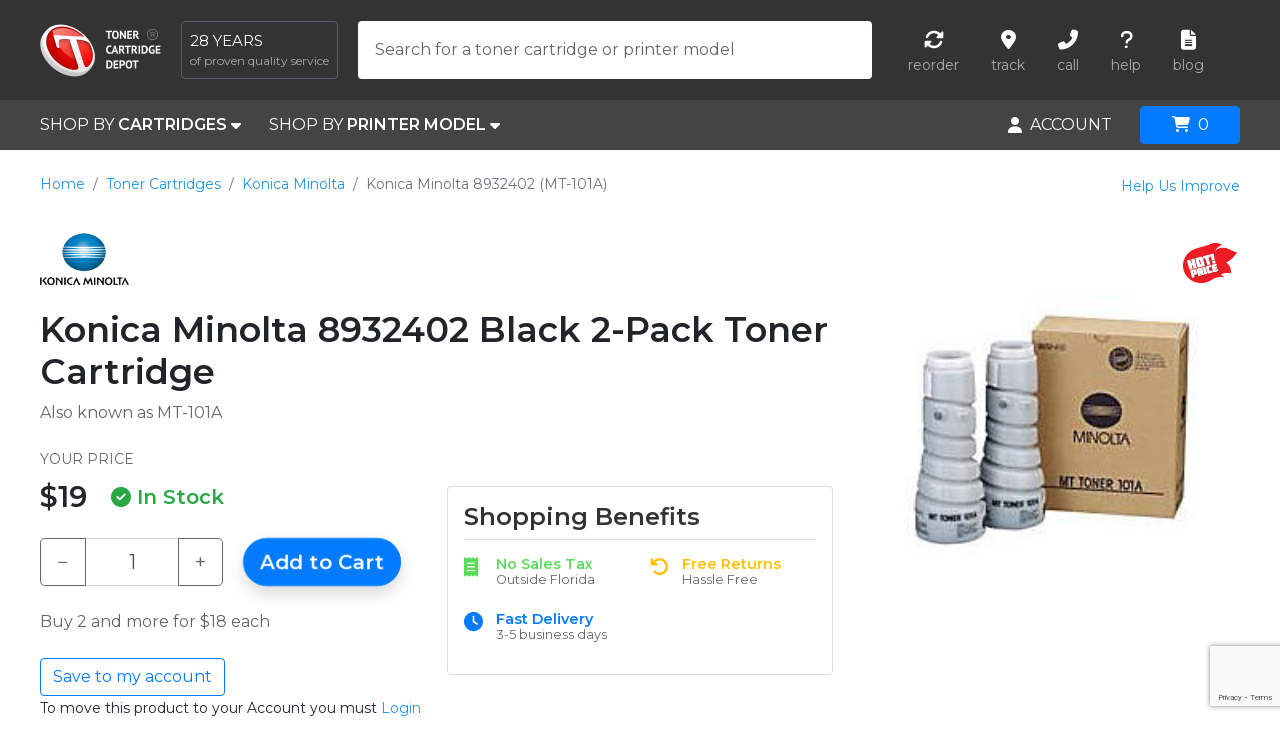

--- FILE ---
content_type: text/html; charset=UTF-8
request_url: https://www.tonercartridgedepot.com/mnl-8932402.htm
body_size: 40410
content:
<!DOCTYPE html>
<html xml:lang='en-US' lang='en-US' prefix="og: http://ogp.me/ns#">
    <head>
        <title>Konica Minolta 8932402 Standard Yield Black 2-Pack Toner Cartridge | Genuine/OEM, New | Toner Cartridge Depot</title>
        <meta name="description" content="Buy the Konica Minolta 8932402 (MT-101A)  Standard Yield Black 2-Pack Toner Cartridge at Toner Cartridge Depot and get the best possible printing experience. This cartridge is compatible with Konica Minolta EP EP1050, EP1070, EP1080, EP1081 printers and provides up to 6,500 pages of printing. Order your Konica Minolta 8932402 cartridge today and save!">
        <meta name="keywords" content="Konica Minolta 8932402 2-Pack Toner Cartridge, Konica Minolta 8932402, Konica Minolta MT-101A 2-Pack Toner Cartridge, Konica Minolta MT-101A">

        <link rel="canonical" href="https://www.tonercartridgedepot.com/mnl-8932402.htm">
        <meta http-equiv="Cache-Control" content="max-age=2592000">
        <meta http-equiv="Content-Language" content="en-us">
        <meta http-equiv="Content-Type" content="text/html;charset=utf-8">
        <meta charset="UTF-8">
        <link rel="icon" type="image/png" href="//www.tonercartridgedepot.com/favicon.png">
        <meta name="robots" content="index,follow">
        <meta name="contactOrganization" content="Toner Cartridge Depot">
        <meta name="contactStreetAddress1" content="2155 Old Moultrie Rd">
        <meta name="contactZipcode" content="32086">
        <meta name="contactCity" content="St. Augustine">
        <meta name="contactCountry" content="USA">
        <meta name="author" content="Toner Cartridge Depot">
        <meta name="viewport" content="width=device-width, height=device-height, initial-scale=1.0, user-scalable=0, minimum-scale=1.0, maximum-scale=1.0">
        <meta name="google-signin-client_id" content="469410940883-3phko9vrenvo76tlo4r0cgisl20km35r.apps.googleusercontent.com">

        <meta property="og:title" content="Konica Minolta 8932402 Standard Yield Black 2-Pack Toner Cartridge | Genuine/OEM, New | Toner Cartridge Depot">
        <meta property="og:type" content="website">
        <meta property="og:url" content="https://www.tonercartridgedepot.com/mnl-8932402.htm">
        <meta property="og:image" content="https://www.tonercartridgedepot.com/media/cache/large_supply/Konica%20Minolta/927/konica-minolta-mnl-8932402.jpg">
        <meta property="og:description" content="Buy the Konica Minolta 8932402 (MT-101A)  Standard Yield Black 2-Pack Toner Cartridge at Toner Cartridge Depot and get the best possible printing experience. This cartridge is compatible with Konica Minolta EP EP1050, EP1070, EP1080, EP1081 printers and provides up to 6,500 pages of printing. Order your Konica Minolta 8932402 cartridge today and save!">
        <meta property="og:locale" content="en_US">
        <meta property="og:site_name" content="Toner Cartridge Depot">

        
            <link rel="stylesheet" href="/build/vendors-node_modules_fortawesome_fontawesome-free_css_all_min_css.38b177b2.css"><link rel="stylesheet" href="/build/assets_scss_app_scss-assets_scss_app_scss.156259ae.css">

        
        <!-- Global site tag (gtag.js) - Google Analytics -->
        <script async src="https://www.googletagmanager.com/gtag/js?id=G-5WH06KZG79"></script>
        <script>
            window.dataLayer = window.dataLayer || [];
            function gtag(){dataLayer.push(arguments);}
            gtag('js', new Date());
            gtag('config', 'G-5WH06KZG79');
        </script>
    </head>
    <body>
        <div id="parent-container">

                            <header id="header">
    <div class="row h-100">
        <div class="col col-auto logo d-flex align-items-center">
            <a href="/" class="d-inline-block" title="Toner Cartridge Depot (TCD)">
                <img alt="Toner Cartridge Depot (TCD)" width="121" height="53" src="[data-uri]">
            </a>
            <span class="slogan d-lg-inline-block d-none"><span class="years d-block">28 years</span><span class="text d-block">of proven quality service</span></span>
        </div>
        <div class="col d-sm-none text-right">
            <div class="mobile-search">
                <i class="fas fa-search"></i>
            </div>
            <div class="mobile-menu">
                <i class="fas fa-bars"></i>
            </div>
        </div>
        <div class="col header-addons align-items-center">
            <div class="row w-100">
                            <div class="col search align-items-center" itemscope itemtype="https://schema.org/WebSite">
                    <meta itemprop="url" content="https://www.tonercartridgedepot.com/"/>
                    <form class="form-label-group" id="search-form" method="get" action="/search.html" itemprop="potentialAction" itemscope itemtype="https://schema.org/SearchAction">
                        <meta itemprop="target" content="https://www.tonercartridgedepot.com/search.html?keyword={keyword}"/>
                        <input itemprop="query-input" type="text" id="inputSearch" name="keyword" class="form-control" placeholder="Search for a toner cartridge or printer model" required="" autofocus="" autocomplete="off" value="">
                        <label for="inputSearch" class="text-truncate">Search for a toner cartridge or printer model</label>
                        <i class="fas fa-spinner fa-spin d-none" id="searchLoader"></i>
                        <div id="searchResults" class="py-2 shadow d-none">
                            
                            <!-- Search Results Tabs -->
                            <div class="search-results-tabs d-none" id="search-results-tabs">
                                <ul class="nav nav-tabs px-3" id="searchTab" role="tablist">
                                    <li class="nav-item" role="presentation">
                                        <a class="nav-link active" id="cartridges-tab" data-toggle="tab" href="#cartridges-content" role="tab" aria-controls="cartridges-content" aria-selected="true">Cartridges</a>
                                    </li>
                                    <li class="nav-item" role="presentation">
                                        <a class="nav-link" id="printers-tab" data-toggle="tab" href="#printers-content" role="tab" aria-controls="printers-content" aria-selected="false">Printer Model</a>
                                    </li>
                                </ul>
                                <div class="tab-content pt-3" id="searchTabContent">
                                    <div class="tab-pane fade show active" id="cartridges-content" role="tabpanel" aria-labelledby="cartridges-tab">
                                        <div class="mb-3" id="search-supplies-content"></div>
                                    </div>
                                    <div class="tab-pane fade" id="printers-content" role="tabpanel" aria-labelledby="printers-tab">
                                        <div class="mb-3" id="search-devices-content"></div>
                                    </div>
                                </div>
                            </div>

                            <!-- No Results -->
                            <div class="d-none text-muted px-3" id="search-no-results">
                                No results <br><br>
                                <a href="#proposal" data-toggle="modal" data-target="#proposal" class="get-proposal data-modal" data-commonClass="description" data-targetClass="proposal">Submit your proposal</a>
                            </div>

                        </div>
                    </form>
                </div>
                                        <div class="col helpers align-items-center justify-content-end">
    <ul class="list-inline d-flex align-items-center justify-content-center mb-0">
        <li class="ml-3 mr-3">
            <a href="/my-account/my-orders" class="d-block text-center">
                <span class="d-block icon"><i class="fas fa-sync-alt"></i></span>
                <span class="d-block text">reorder</span>
            </a>
        </li>
        <li class="ml-3 mr-3">
            <a href="/order-tracking.html" class="d-block text-center">
                <span class="d-block icon"><i class="fas fa-map-marker-alt"></i></span>
                <span class="d-block text">track</span>
            </a>
        </li>
        <li class="ml-3 mr-3">
            <a href="tel:1-866-587-8640" class="d-block text-center" data-toggle="tooltip"
               data-placement="bottom"
               title="Call 1-866-587-8640">
                <span class="d-block icon"><i class="fas fa-phone-alt"></i></span>
                <span class="d-block text">call</span>
            </a>
        </li>
        <li class="ml-3 mr-3">
            <div class="text-center hover-menu" id="dropdownHelp">
                <span class="d-block icon"><i class="fas fa-question"></i></span>
                <span class="d-block text">help</span>
                <div class="hover-dropdown-menu dropdown-menu-right text-left shadow-lg">
                    <a class="dropdown-item" href="/contact_us.html">Contact Us</a>
                    <a class="dropdown-item" href="/help/search-tips-22">Search Tips and Tools</a>
                    <a class="dropdown-item" href="/help/using-your-account-17">Using Your Account</a>
                    <a class="dropdown-item" href="/help/ordering-5/payment--pricing-10#10">Payment Methods We Accept</a>
                    <a class="dropdown-item" href="/help/shipping-14/shipping-information-16">Delivery Information</a>
                    <a class="dropdown-item" href="/help/security-and-privacy-3/how-we-protect-your-privacy-4">How We Protect Your Privacy</a>
                    <a class="dropdown-item" href="/help">Other Subjects</a>
                </div>
            </div>

        </li>
        <li class="ml-3 mr-3">
            <a href="http://blog.tonercartridgedepot.com/" class="d-block text-center">
                <span class="d-block icon"><i class="fas fa-file-alt"></i></span>
                <span class="d-block text">blog</span>
            </a>
        </li>
    </ul>
</div>
                        </div>
        </div>
    </div>
</header>
                <nav id="nav">
    <div class="row">
        <div class="col col-auto position-static shop-by">
                            <div class="d-inline-block h-100 mr-sm-4">
    <a href="#by-cartridges" id="dropdownCartridges" class="white d-flex align-items-center h-100"
       data-toggle="dropdown" aria-haspopup="true" aria-expanded="false">SHOP BY&nbsp;<b>CARTRIDGES</b>&nbsp;<i class="fas fa-caret-down"></i></a>
    <div class="dropdown-menu p-3 cartridges-dropdown shadow-lg" aria-labelledby="dropdownCartridges">
        <div class="row">
            <div class="col-12 col-lg-3">
                <div class="nav flex-column nav-pills" id="v-pills-tab" role="tablist" aria-orientation="vertical">
                    <a class="nav-link active show" id="v-pills-home-tab" data-toggle="pill" href="#v-pills-home" role="tab" aria-controls="v-pills-home" aria-selected="true">TONER CARTRIDGES&nbsp;&nbsp;<i class="fas fa-caret-right"></i></a>
                    <a class="nav-link" id="v-pills-profile-tab" data-toggle="pill" href="#v-pills-profile" role="tab" aria-controls="v-pills-profile"
                       aria-selected="false">INK CARTRIDGES&nbsp;&nbsp;<i class="fas fa-caret-right"></i></a>
                    <a class="nav-link" href="/remanufactured-toner-cartridges-68c.html">REMANUFACTURED</a>
                    <a class="nav-link" href="/maintenance-kits-74c.html">MAINTANENCE KITS</a>
                    <a class="nav-link" href="/impact-supplies-1c.html">PRINTER RIBBONS</a>
                </div>
            </div>
            <div class="col-12 col-lg-9">
                <div class="tab-content px-3 px-lg-0 py-4 py-lg-0" id="v-pills-tabContent">
                    <div class="tab-pane fade show active" id="v-pills-home" role="tabpanel" aria-labelledby="v-pills-home-tab">
                        <div class="row">
                                                                                                                                <ul class="col-12 col-lg-3 list-unstyled mb-0">
                                                                <li class="mb-2">
                                    <a href="/apple-283/laser-printer-supplies-5.html"
                                       title="Apple Toner Cartridges"
                                    >Apple</a>
                                </li>
                                                                                                                                                            <li class="mb-2">
                                    <a href="/brother-314/laser-printer-supplies-5.html"
                                       title="Brother Toner Cartridges"
                                    ><b>Brother</b></a>
                                </li>
                                                                                                                                                            <li class="mb-2">
                                    <a href="/canon-324/laser-printer-supplies-5.html"
                                       title="Canon Toner Cartridges"
                                    ><b>Canon</b></a>
                                </li>
                                                                                                                                                            <li class="mb-2">
                                    <a href="/copystar-808/laser-printer-supplies-5.html"
                                       title="Copystar Toner Cartridges"
                                    >Copystar</a>
                                </li>
                                                                                                                                                            <li class="mb-2">
                                    <a href="/dataproducts-375/laser-printer-supplies-5.html"
                                       title="Dataproducts Toner Cartridges"
                                    >Dataproducts</a>
                                </li>
                                                                                                                                                            <li class="mb-2">
                                    <a href="/dell-383/laser-printer-supplies-5.html"
                                       title="Dell Toner Cartridges"
                                    ><b>Dell</b></a>
                                </li>
                                                                                                                                                            <li class="mb-2">
                                    <a href="/epson-406/laser-printer-supplies-5.html"
                                       title="Epson Toner Cartridges"
                                    ><b>Epson</b></a>
                                </li>
                                                                                                                                                            <li class="mb-2">
                                    <a href="/gcc-tech-417/laser-printer-supplies-5.html"
                                       title="GCC Tech Toner Cartridges"
                                    >GCC Tech</a>
                                </li>
                                                                                                                                </ul>
                                                                                                    <ul class="col-12 col-lg-3 list-unstyled mb-0">
                                                                <li class="mb-2">
                                    <a href="/genicom-422/laser-printer-supplies-5.html"
                                       title="Genicom Toner Cartridges"
                                    >Genicom</a>
                                </li>
                                                                                                                                                            <li class="mb-2">
                                    <a href="/gestetner-424/laser-printer-supplies-5.html"
                                       title="Gestetner Toner Cartridges"
                                    >Gestetner</a>
                                </li>
                                                                                                                                                            <li class="mb-2">
                                    <a href="/hp-437/laser-printer-supplies-5.html"
                                       title="HP Toner Cartridges"
                                    ><b>HP</b></a>
                                </li>
                                                                                                                                                            <li class="mb-2">
                                    <a href="/ibm-445/laser-printer-supplies-5.html"
                                       title="IBM Toner Cartridges"
                                    ><b>IBM</b></a>
                                </li>
                                                                                                                                                            <li class="mb-2">
                                    <a href="/konica-minolta-485/laser-printer-supplies-5.html"
                                       title="Konica Minolta Toner Cartridges"
                                    ><b>Konica Minolta</b></a>
                                </li>
                                                                                                                                                            <li class="mb-2">
                                    <a href="/kyocera-mita-488/laser-printer-supplies-5.html"
                                       title="Kyocera Mita Toner Cartridges"
                                    >Kyocera Mita</a>
                                </li>
                                                                                                                                                            <li class="mb-2">
                                    <a href="/lanier-harris-489/laser-printer-supplies-5.html"
                                       title="Lanier Harris Toner Cartridges"
                                    >Lanier Harris</a>
                                </li>
                                                                                                                                                            <li class="mb-2">
                                    <a href="/lexmark-504/laser-printer-supplies-5.html"
                                       title="Lexmark Toner Cartridges"
                                    ><b>Lexmark</b></a>
                                </li>
                                                                                                                                </ul>
                                                                                                    <ul class="col-12 col-lg-3 list-unstyled mb-0">
                                                                <li class="mb-2">
                                    <a href="/mannesmann-tally-512/laser-printer-supplies-5.html"
                                       title="Mannesmann Tally Toner Cartridges"
                                    >Mannesmann Tally</a>
                                </li>
                                                                                                                                                            <li class="mb-2">
                                    <a href="/murata-muratec-540/laser-printer-supplies-5.html"
                                       title="Murata Muratec Toner Cartridges"
                                    >Murata Muratec</a>
                                </li>
                                                                                                                                                            <li class="mb-2">
                                    <a href="/nec-547/laser-printer-supplies-5.html"
                                       title="NEC Toner Cartridges"
                                    >NEC</a>
                                </li>
                                                                                                                                                            <li class="mb-2">
                                    <a href="/oce-816/laser-printer-supplies-5.html"
                                       title="Oce Toner Cartridges"
                                    >Oce</a>
                                </li>
                                                                                                                                                            <li class="mb-2">
                                    <a href="/okidata-560/laser-printer-supplies-5.html"
                                       title="Okidata Toner Cartridges"
                                    ><b>Okidata</b></a>
                                </li>
                                                                                                                                                            <li class="mb-2">
                                    <a href="/panasonic-573/laser-printer-supplies-5.html"
                                       title="Panasonic Toner Cartridges"
                                    >Panasonic</a>
                                </li>
                                                                                                                                                            <li class="mb-2">
                                    <a href="/pitney-bowes-810/laser-printer-supplies-5.html"
                                       title="Pitney Bowes Toner Cartridges"
                                    >Pitney Bowes</a>
                                </li>
                                                                                                                                                            <li class="mb-2">
                                    <a href="/ricoh-619/laser-printer-supplies-5.html"
                                       title="Ricoh Toner Cartridges"
                                    ><b>Ricoh</b></a>
                                </li>
                                                                                                                                </ul>
                                                                                                    <ul class="col-12 col-lg-3 list-unstyled mb-0">
                                                                <li class="mb-2">
                                    <a href="/samsung-756/laser-printer-supplies-5.html"
                                       title="Samsung Toner Cartridges"
                                    ><b>Samsung</b></a>
                                </li>
                                                                                                                                                            <li class="mb-2">
                                    <a href="/savin-628/laser-printer-supplies-5.html"
                                       title="Savin Toner Cartridges"
                                    >Savin</a>
                                </li>
                                                                                                                                                            <li class="mb-2">
                                    <a href="/sharp-634/laser-printer-supplies-5.html"
                                       title="Sharp Toner Cartridges"
                                    >Sharp</a>
                                </li>
                                                                                                                                                            <li class="mb-2">
                                    <a href="/toshiba-678/laser-printer-supplies-5.html"
                                       title="Toshiba Toner Cartridges"
                                    >Toshiba</a>
                                </li>
                                                                                                                                                            <li class="mb-2">
                                    <a href="/xerox-702/laser-printer-supplies-5.html"
                                       title="Xerox Toner Cartridges"
                                    ><b>Xerox</b></a>
                                </li>
                                                                    </ul>
                                                                                    </div>
                    </div>
                    <div class="tab-pane fade" id="v-pills-profile" role="tabpanel" aria-labelledby="v-pills-profile-tab">
                        <div class="row">
                                                                                                                                <ul class="col-12 col-lg-3 list-unstyled mb-0">
                                                                <li class="mb-2">
                                    <a href="/apple-283/ink-jet-supplies-7.html"
                                       title="Apple Ink Cartridges"
                                    >Apple</a>
                                </li>
                                                                                                                                                            <li class="mb-2">
                                    <a href="/brother-314/ink-jet-supplies-7.html"
                                       title="Brother Ink Cartridges"
                                    ><b>Brother</b></a>
                                </li>
                                                                                                                                                            <li class="mb-2">
                                    <a href="/canon-324/ink-jet-supplies-7.html"
                                       title="Canon Ink Cartridges"
                                    ><b>Canon</b></a>
                                </li>
                                                                                                                                                            <li class="mb-2">
                                    <a href="/dell-383/ink-jet-supplies-7.html"
                                       title="Dell Ink Cartridges"
                                    ><b>Dell</b></a>
                                </li>
                                                                                                                                                            <li class="mb-2">
                                    <a href="/epson-406/ink-jet-supplies-7.html"
                                       title="Epson Ink Cartridges"
                                    ><b>Epson</b></a>
                                </li>
                                                                                                                                                            <li class="mb-2">
                                    <a href="/gestetner-424/ink-jet-supplies-7.html"
                                       title="Gestetner Ink Cartridges"
                                    >Gestetner</a>
                                </li>
                                                                                                                                </ul>
                                                                                                    <ul class="col-12 col-lg-3 list-unstyled mb-0">
                                                                <li class="mb-2">
                                    <a href="/hp-437/ink-jet-supplies-7.html"
                                       title="HP Ink Cartridges"
                                    ><b>HP</b></a>
                                </li>
                                                                                                                                                            <li class="mb-2">
                                    <a href="/lexmark-504/ink-jet-supplies-7.html"
                                       title="Lexmark Ink Cartridges"
                                    ><b>Lexmark</b></a>
                                </li>
                                                                                                                                                            <li class="mb-2">
                                    <a href="/nec-547/ink-jet-supplies-7.html"
                                       title="NEC Ink Cartridges"
                                    >NEC</a>
                                </li>
                                                                                                                                                            <li class="mb-2">
                                    <a href="/oce-816/ink-jet-supplies-7.html"
                                       title="Oce Ink Cartridges"
                                    >Oce</a>
                                </li>
                                                                                                                                                            <li class="mb-2">
                                    <a href="/okidata-560/ink-jet-supplies-7.html"
                                       title="Okidata Ink Cartridges"
                                    ><b>Okidata</b></a>
                                </li>
                                                                                                                                                            <li class="mb-2">
                                    <a href="/panasonic-573/ink-jet-supplies-7.html"
                                       title="Panasonic Ink Cartridges"
                                    >Panasonic</a>
                                </li>
                                                                                                                                </ul>
                                                                                                    <ul class="col-12 col-lg-3 list-unstyled mb-0">
                                                                <li class="mb-2">
                                    <a href="/pitney-bowes-810/ink-jet-supplies-7.html"
                                       title="Pitney Bowes Ink Cartridges"
                                    >Pitney Bowes</a>
                                </li>
                                                                                                                                                            <li class="mb-2">
                                    <a href="/primera-818/ink-jet-supplies-7.html"
                                       title="Primera Ink Cartridges"
                                    >Primera</a>
                                </li>
                                                                                                                                                            <li class="mb-2">
                                    <a href="/ricoh-619/ink-jet-supplies-7.html"
                                       title="Ricoh Ink Cartridges"
                                    ><b>Ricoh</b></a>
                                </li>
                                                                                                                                                            <li class="mb-2">
                                    <a href="/risograph-815/ink-jet-supplies-7.html"
                                       title="Risograph Ink Cartridges"
                                    >Risograph</a>
                                </li>
                                                                                                                                                            <li class="mb-2">
                                    <a href="/samsung-756/ink-jet-supplies-7.html"
                                       title="Samsung Ink Cartridges"
                                    ><b>Samsung</b></a>
                                </li>
                                                                                                                                                            <li class="mb-2">
                                    <a href="/savin-628/ink-jet-supplies-7.html"
                                       title="Savin Ink Cartridges"
                                    >Savin</a>
                                </li>
                                                                                                                                </ul>
                                                                                                    <ul class="col-12 col-lg-3 list-unstyled mb-0">
                                                                <li class="mb-2">
                                    <a href="/sharp-634/ink-jet-supplies-7.html"
                                       title="Sharp Ink Cartridges"
                                    >Sharp</a>
                                </li>
                                                                                                                                                            <li class="mb-2">
                                    <a href="/xerox-702/ink-jet-supplies-7.html"
                                       title="Xerox Ink Cartridges"
                                    ><b>Xerox</b></a>
                                </li>
                                                                    </ul>
                                                                                    </div>
                    </div>
                </div>
            </div>
        </div>
    </div>
</div>
                                        <div class="d-inline-block h-100">
    <a href="#by-printer-model" id="dropdownPrinterModel" class="white d-flex align-items-center h-100" data-toggle="dropdown" aria-haspopup="true" aria-expanded="false">SHOP BY&nbsp;<b>PRINTER MODEL</b>&nbsp;<i class="fas fa-caret-down"></i></a>
    <div class="dropdown-menu p-3 p-lg-5 printer-dropdown shadow-lg" aria-labelledby="dropdownPrinterModel" id="dropdownPrinterSelector">
        <p>For an exact list of supplies you may need, select your specific model.<i class="far fa-question-circle" data-toggle="tooltip"  data-placement="bottom" title="So we can offer you the right cartridges, it is very important that you know your printer model. Take a look at your printer and locate the manufacturer, the family and the model number (the model is usually a unique numeric or alphanumeric code)."></i></p>
        <ul class="row nav mb-2" id="printerTabs" role="tablist">
            <li class="col-12 col-lg-4 nav-item pb-2 pb-lg-0">
                <a class="nav-link active" id="manufacturer-tab" data-toggle="pill" href="#printerManufacturer" role="tab" aria-controls="printerManufacturer" aria-selected="true">1. Printer Manufacturer</a>
            </li>
            <li class="col-12 col-lg-4 nav-item pb-2 pb-lg-0">
                <a class="nav-link disabled" id="family-tab" data-toggle="pill" href="#printerFamily" role="tab" aria-controls="printerFamily" aria-selected="false">2. Printer Family</a>
            </li>
            <li class="col-12 col-lg-4 nav-item pb-2 pb-lg-0">
                <a class="nav-link disabled" id="model-tab" data-toggle="pill" href="#printerModel" role="tab" aria-controls="printerModel" aria-selected="false">3. Printer Model</a>
            </li>
        </ul>
        <div class="row mb-4">
            <div class="col-12 col-lg-4 pb-2 pb-lg-0"><span id="manufacturer-tab-content" class="active" data-default="Choose Manufacturer...">Choose Manufacturer...</span></div>
            <div class="col-12 col-lg-4 pb-2 pb-lg-0"><span id="family-tab-content" class="text-muted" data-default="Choose Family...">Choose Family...</span></div>
            <div class="col-12 col-lg-4 pb-2 pb-lg-0"><span id="model-tab-content" class="text-muted" data-default="Choose Model...">Choose Model...</span></div>
        </div>
        <div class="tab-content border-top border-bottom pt-4 pb-4 mb-4">
            <div class="tab-pane active" id="printerManufacturer" role="tabpanel" aria-labelledby="manufacturer-tab">
                <div class="row">
                                                                                                <ul class="col-12 col-lg-3 list-unstyled mb-0">
                                                <li class="mb-2">
                            <a href="#" class="choose-link" data-content="manufacturer" data-id="283"
                            >Apple</a>
                        </li>
                                                                                                                    <li class="mb-2">
                            <a href="#" class="choose-link" data-content="manufacturer" data-id="314"
                            ><b>Brother</b></a>
                        </li>
                                                                                                                    <li class="mb-2">
                            <a href="#" class="choose-link" data-content="manufacturer" data-id="324"
                            ><b>Canon</b></a>
                        </li>
                                                                                                                    <li class="mb-2">
                            <a href="#" class="choose-link" data-content="manufacturer" data-id="808"
                            >Copystar</a>
                        </li>
                                                                                                                    <li class="mb-2">
                            <a href="#" class="choose-link" data-content="manufacturer" data-id="375"
                            >Dataproducts</a>
                        </li>
                                                                                                                    <li class="mb-2">
                            <a href="#" class="choose-link" data-content="manufacturer" data-id="383"
                            ><b>Dell</b></a>
                        </li>
                                                                                                                    <li class="mb-2">
                            <a href="#" class="choose-link" data-content="manufacturer" data-id="406"
                            ><b>Epson</b></a>
                        </li>
                                                                                                                    <li class="mb-2">
                            <a href="#" class="choose-link" data-content="manufacturer" data-id="417"
                            >GCC Tech</a>
                        </li>
                                                                                                </ul>
                                                                            <ul class="col-12 col-lg-3 list-unstyled mb-0">
                                                <li class="mb-2">
                            <a href="#" class="choose-link" data-content="manufacturer" data-id="422"
                            >Genicom</a>
                        </li>
                                                                                                                    <li class="mb-2">
                            <a href="#" class="choose-link" data-content="manufacturer" data-id="424"
                            >Gestetner</a>
                        </li>
                                                                                                                    <li class="mb-2">
                            <a href="#" class="choose-link" data-content="manufacturer" data-id="437"
                            ><b>HP</b></a>
                        </li>
                                                                                                                    <li class="mb-2">
                            <a href="#" class="choose-link" data-content="manufacturer" data-id="445"
                            ><b>IBM</b></a>
                        </li>
                                                                                                                    <li class="mb-2">
                            <a href="#" class="choose-link" data-content="manufacturer" data-id="485"
                            ><b>Konica Minolta</b></a>
                        </li>
                                                                                                                    <li class="mb-2">
                            <a href="#" class="choose-link" data-content="manufacturer" data-id="488"
                            >Kyocera Mita</a>
                        </li>
                                                                                                                    <li class="mb-2">
                            <a href="#" class="choose-link" data-content="manufacturer" data-id="489"
                            >Lanier Harris</a>
                        </li>
                                                                                                                    <li class="mb-2">
                            <a href="#" class="choose-link" data-content="manufacturer" data-id="504"
                            ><b>Lexmark</b></a>
                        </li>
                                                                                                </ul>
                                                                            <ul class="col-12 col-lg-3 list-unstyled mb-0">
                                                <li class="mb-2">
                            <a href="#" class="choose-link" data-content="manufacturer" data-id="512"
                            >Mannesmann Tally</a>
                        </li>
                                                                                                                    <li class="mb-2">
                            <a href="#" class="choose-link" data-content="manufacturer" data-id="540"
                            >Murata Muratec</a>
                        </li>
                                                                                                                    <li class="mb-2">
                            <a href="#" class="choose-link" data-content="manufacturer" data-id="547"
                            >NEC</a>
                        </li>
                                                                                                                    <li class="mb-2">
                            <a href="#" class="choose-link" data-content="manufacturer" data-id="816"
                            >Oce</a>
                        </li>
                                                                                                                    <li class="mb-2">
                            <a href="#" class="choose-link" data-content="manufacturer" data-id="560"
                            ><b>Okidata</b></a>
                        </li>
                                                                                                                    <li class="mb-2">
                            <a href="#" class="choose-link" data-content="manufacturer" data-id="573"
                            >Panasonic</a>
                        </li>
                                                                                                                    <li class="mb-2">
                            <a href="#" class="choose-link" data-content="manufacturer" data-id="810"
                            >Pitney Bowes</a>
                        </li>
                                                                                                                    <li class="mb-2">
                            <a href="#" class="choose-link" data-content="manufacturer" data-id="818"
                            >Primera</a>
                        </li>
                                                                                                </ul>
                                                                            <ul class="col-12 col-lg-3 list-unstyled mb-0">
                                                <li class="mb-2">
                            <a href="#" class="choose-link" data-content="manufacturer" data-id="619"
                            ><b>Ricoh</b></a>
                        </li>
                                                                                                                    <li class="mb-2">
                            <a href="#" class="choose-link" data-content="manufacturer" data-id="815"
                            >Risograph</a>
                        </li>
                                                                                                                    <li class="mb-2">
                            <a href="#" class="choose-link" data-content="manufacturer" data-id="756"
                            ><b>Samsung</b></a>
                        </li>
                                                                                                                    <li class="mb-2">
                            <a href="#" class="choose-link" data-content="manufacturer" data-id="628"
                            >Savin</a>
                        </li>
                                                                                                                    <li class="mb-2">
                            <a href="#" class="choose-link" data-content="manufacturer" data-id="634"
                            >Sharp</a>
                        </li>
                                                                                                                    <li class="mb-2">
                            <a href="#" class="choose-link" data-content="manufacturer" data-id="678"
                            >Toshiba</a>
                        </li>
                                                                                                                    <li class="mb-2">
                            <a href="#" class="choose-link" data-content="manufacturer" data-id="702"
                            ><b>Xerox</b></a>
                        </li>
                                                                                                                    <li class="mb-2">
                            <a href="#" class="choose-link" data-content="manufacturer" data-id="817"
                            >Zebra</a>
                        </li>
                                                    </ul>
                                                            </div>
            </div>
            <div class="tab-pane" id="printerFamily" role="tabpanel" aria-labelledby="family-tab">
                <div class="row">
                </div>
            </div>
            <div class="tab-pane" id="printerModel" role="tabpanel" aria-labelledby="model-tab">
                <div class="row">
                </div>
            </div>
        </div>
        <div class="text-muted">Can&#039;t find what you&#039;re looking for? Let us help you! <a href="#proposal" data-toggle="modal" data-target="#proposal" class="get-proposal data-modal" data-commonClass="description" data-targetClass="proposal">Submit your proposal</a></div>
    </div>
</div>
                    </div>
        <div class="col text-right">
            <div class="mobile-fixed">
                                    <div id="accountCenter" class="d-inline-block h-100 align-middle">
    <div class="white d-flex align-items-center h-100 hover-menu" id="accountMenu">
                    <i class="fas fa-user"></i><span class="ml-2">ACCOUNT</span>
                <div class="hover-dropdown-menu dropdown-menu-right shadow-lg py-2 pt-5 pt-sm-2 text-left">

            <div class="px-4 mt-2 mb-2 ">
                <a href="/login" class="d-block btn btn-primary" id="btnLogin">Login</a>
            </div>
            <a href="/register" class="dropdown-item " id="btnRegister">
                Create My <img width="22px" src="[data-uri]" /> Account
            </a>
            <div class="dropdown-divider "></div>
            <a href="/my-account/my-dashboard" class="dropdown-item redirect login"><b>Dashboard</b></a>
            <div class="dropdown-divider"></div>
            <a href="/my-account/my-personal-info" class="dropdown-item redirect login">Personal Info</a>
            <a href="/my-account/my-addresses" class="dropdown-item redirect login">My Addresses</a>
            <a href="/my-account/my-orders" class="dropdown-item redirect login">My Orders <span class="badge badge-light" id="box-my-orders"></span></a>
            <a href="/my-account/my-printers" class="dropdown-item redirect login">My Printers <span class="badge badge-light" id="box-my-printers"></span></a>
            <a href="/my-account/my-cartridges" class="dropdown-item redirect login">My Cartridges <span class="badge badge-light" id="box-my-cartridges"></span></a>
            <a href="/my-account/my-reminders" class="dropdown-item redirect login">My Reminders <span class="badge badge-light" id="box-my-reminders"></span></a>
            <div class="dropdown-divider"></div>
            <a href="/my-account/my-orders" class="dropdown-item redirect login">1-Click Reorder</a>
            <a href="/order-tracking.html" class="dropdown-item">Track Order</a>
                    </div>
    </div>
</div>
                
                                    <div id="cart" class="d-inline-block align-middle ml-4">

    <button id="cartButton" type="button" class="btn btn-primary opener" aria-expanded="false">
        <i class="fas fa-shopping-cart mr-2"></i><span class="quantity" id="cart-count">0</span>
    </button>

    <div id="cartPopup">
        <div class="h-100 position-relative">
            <div class="d-flex flex-column text-body original-cart">
                <div class="cart-summary px-4 pt-4 mb-2 text-center">
                    <div class="summary-total" id="cart-summary"></div>
                    <div class="free-shipping small text-success" id="cart-shipping-method"></div>
                    <a class="checkout btn btn-primary btn-block btn-lg text-uppercase mt-2 mb-2" href="/checkout/order"><b>Proceed to Checkout</b></a>
                    <div id="paypal-button-container" class="paypal-button-container mb-2">
                        <a href="/paypal/start" class="btn btn-light btn-block btn-paypal" onclick="(function(e) {
                            e.preventDefault();
                            sendCheckoutEventAndNavigate('/paypal/start');
                        })(event); return false;"><i class="fab fa-paypal"></i> PayPal Checkout</a>
                    </div>
                    <div class="no-tax small"><b>NO SALES TAX (outside of FL)</b></div>
                </div>
                <div class="px-4 pt-2 pb-4 flex-grow-1 text-left overflow-auto">
                    <ul class="nav nav-tabs" id="cartTab" role="tablist">
                        <li class="nav-item" role="presentation">
                            <a class="nav-link active" id="cartItemsTab" data-toggle="tab" href="#cartItems" role="tab" aria-controls="cartItems" aria-selected="true">Items</a>
                        </li>
                        <li class="nav-item" role="presentation">
                            <a class="nav-link" id="cartGiftsTab" data-toggle="tab" href="#cartGifts" role="tab" aria-controls="cartGifts" aria-selected="false">Coupon Code and Gifts</a>
                        </li>
                    </ul>
                    <div class="tab-content pt-4" id="cartTabContent">
                        <div class="tab-pane fade show active" id="cartItems" role="tabpanel" aria-labelledby="cartItemsTab"></div>
                        <div class="tab-pane fade" id="cartGifts" role="tabpanel" aria-labelledby="cartGiftsTab"></div>
                    </div>
                </div>
            </div>
            <div id="suggest-cart" class="suggest-cart overflow-auto p-4 text-left">
                <div class="mb-4"><b>Related items</b></div>
                <div id="cart-suggestions"></div>
                <div id="cart-suggestions-close" class="closec">&times;</div>
            </div>
            <div class="full-cart">
                <a href="/checkout/cart" class="btn btn-secondary btn-lg btn-block rounded-0">View Shopping Cart →</a>
            </div>
        </div>
    </div>

</div>
                            </div>
        </div>
    </div>
</nav>
            
            <div class="page-container pt-4">
                
    <div class="container">
    <div class="row">
        <div class="col-12 col-md-9">
            <nav aria-label="breadcrumb">
                <ol class="breadcrumb">
                    <li class="breadcrumb-item"><a href="/">Home</a></li>
                                                                        <li class="breadcrumb-item"><a href="/laser-printer-supplies-5c.html">Toner Cartridges</a></li>
                                                                                                <li class="breadcrumb-item"><a href="/konica-minolta-485/laser-printer-supplies-5.html">Konica Minolta</a></li>
                                                                                                <li class="breadcrumb-item active" aria-current="page">Konica Minolta 8932402 (MT-101A)</li>
                                                            </ol>
            </nav>
        </div>
        <div class="col-12 col-md-3 text-md-right order-first order-md-last mb-3 mb-md-0">
            <a href="#proposal" data-toggle="modal" data-target="#proposal" class="help-us data-modal" data-commonClass="description" data-targetClass="improve">Help Us Improve</a>
        </div>
    </div>
</div>

    <div class="container mb-5 supply" itemscope itemtype="http://schema.org/Product">
        <meta itemprop="productID" content="MNL 8932402">
        <div class="row">
            <div class="col-12 col-lg-8 mb-5">
                                <div class="mb-3">
                                            <img src="/build/images/logo/konica-minolta-logo.6b8ff993.gif" alt="Konica Minolta">
                                    </div>
                                <h1 class="with-alt" itemprop="name">Konica Minolta 8932402 Black  2-Pack Toner Cartridge</h1>
                                    <p>Also known as MT-101A</p>
                                                <div class="your-price text-secondary text-uppercase small mt-4 mb-2">Your price</div>
                                <div class="price-block row" itemprop="offers" itemscope itemtype="http://schema.org/Offer">
                    <div class="col-12 col-md-6" itemprop="priceCurrency" content="USD">
                        <div class="price value h2" id="price_label" itemprop="price" content="19">
                                                            <span class="d-inline-block align-middle supply-price" data-price-hidden="0" data-special-price="$18">
                                    $19                                </span>
                                                                    <span class="d-inline-block align-middle in-stock ml-3 text-success"><i class="fas fa-check-circle"></i> In Stock</span>
                                    <meta itemprop="availability" content="http://schema.org/InStock">
                                                                                    </div>
                        <div class="row mb-4 add-to-cart-group">
                                                            <div class="col">
                                    <div class="input-group input-group-lg qty">
                                        <div class="input-group-prepend">
                                            <button class="btn btn-outline-secondary qty-sub" type="button">&minus;</button>
                                        </div>
                                        <input id="qty-927" type="text" class="form-control text-center qty-input" placeholder="Qty" aria-label="Qty" aria-describedby="basic-addon2" value="1" data-stock="1000">
                                        <div class="input-group-append">
                                            <button class="btn btn-outline-secondary qty-add" type="button">&plus;</button>
                                        </div>
                                    </div>
                                </div>
                                <div class="col">
                                    <button type="button" class="btn btn-primary btn-lg btn-cart add-to-cart shadow" data-count="1" data-product-id="927"
                                            onclick="(function() {
                                                const qtyInput = document.getElementById('qty-927');
                                                const quantity = parseInt(qtyInput.value) || 1;
                                                sendGAEvent('add_to_cart', {
                                                    'currency': 'USD',
                                                    'value': 19.00 * quantity,
                                                    'block_id': 'supply-page',
                                                    items: [
                                                        {
                                                            'item_id': '927',
                                                            'item_name': 'Konica Minolta 8932402',
                                                            price: 19.00,
                                                            quantity: quantity
                                                        }
                                                    ]
                                                });
                                            })()">Add to Cart</button>
                                </div>
                                                    </div>
                        <div class="added-to-cart added-to-cart-supply d-none">
                            <svg xmlns="http://www.w3.org/2000/svg" width="16" height="16" fill="none"><path d="M8 0a8 8 0 1 0 0 16A8 8 0 0 0 8 0Zm3 4.594L12.406 6 7 11.406 3.594 8 5 6.594l2 2 4-4Z"/></svg>
                            <span>Added to Cart</span>
                        </div>
                                                    <div class="buymore text-secondary mb-3">Buy 2 and more for $18 each</div>
                            
                            <!-- Account block -->
                            <div class="my-device mb-3 pt-2">
                                <div id="add-cartridge-to-favorite" class="">
                                    <span class="login btn btn-secondary" data-id="927">Save to my account</span>
                                                                            <br><small>To move this product to your Account you must <a href="/login" class="login">Login</a> or <a href="/register" class="registration">Register</a></small>
                                                                    </div>
                                                            </div>
                                            </div>
                    <div class="col-12 col-md-6 pt-2">
                                                    <!-- Unified benefits block -->
                            <div class="benefits-block rounded p-3 mb-3">
                                <h6 class="text-dark mb-2 font-weight-bold">
                                    Shopping Benefits
                                </h6>
                                <div class="row">
                                                                        <div class="col-12 col-md-6 mb-2">
                                        <div class="benefit-item d-flex align-items-center">
                                            <i class="fas fa-receipt text-info mr-2"></i>
                                            <div>
                                                <div class="font-weight-bold text-info small">No Sales Tax</div>
                                                <div class="text-muted small">Outside Florida</div>
                                            </div>
                                        </div>
                                    </div>
                                    <div class="col-12 col-md-6 mb-2">
                                        <div class="benefit-item d-flex align-items-center">
                                            <i class="fas fa-undo text-warning mr-2"></i>
                                            <div>
                                                <div class="font-weight-bold text-warning small">Free Returns</div>
                                                <div class="text-muted small">Hassle Free</div>
                                            </div>
                                        </div>
                                    </div>
                                    <div class="col-12 col-md-6 mb-2">
                                        <div class="benefit-item d-flex align-items-center">
                                            <i class="fas fa-clock text-primary mr-2"></i>
                                            <div>
                                                <div class="font-weight-bold text-primary small">Fast Delivery</div>
                                                <div class="text-muted small">3-5 business days</div>
                                            </div>
                                        </div>
                                    </div>
                                </div>
                            </div>
                                            </div>
                </div>
                                <div class="row">
                    <div class="col border-top mt-4 pt-4">
                        <div class="row">
                            <div class="addlinks col-12 col-md-5">
                                                                    <div class="mb-2">
                                        <a href="/pdf/8932-402MSDS_2015623133613938_76119.PDF" target="_blank">View MSDS</a>
                                    </div>
                                
                                <div class="mb-2">
                                    <a href="#" class="hover-dropdown mr-3" id="dropdownMulti" data-toggle="dropdown"
                                       aria-haspopup="true" aria-expanded="false">View multi-buy discount</a>
                                    <div class="dropdown-menu hover-dropdown-menu dropdown-content shadow-lg" aria-labelledby="dropdownMulti">
                                        <div class="h5 with-alt">Volume Discounts</div>
                                        <p class="small">Apply to all printer supplies</p>
                                        <p><img src="/build/images/multiply.bda281cc.webp" alt="Volume Discounts"></p>
                                        <div class="h5 with-alt">Special Discounts</div>
                                        <p class="small">Additionally apply to <br>remanufactured cartridges only</p>
                                        <p><img src="/build/images/special.d0164cc7.webp" alt="Special Discounts"></p>
                                    </div>
                                </div>

                                <div class="mb-2">
                                    <a href="#" class="hover-dropdown" id="dropdownShipping" data-toggle="dropdown"
                                       aria-haspopup="true" aria-expanded="false">Shipping information</a>
                                    <div class="dropdown-menu hover-dropdown-menu dropdown-content shadow-lg" aria-labelledby="dropdownShipping">
                                        <p>We use following deliver services: <b>FedEx</b>, <b>UPS Ground</b>, <b>US Mail</b>.</p>
                                        <p>Shipping methods:</p>
                                        <ul>
                                            <li>Free Standard Shipping with a minimum purchase of $75 (3-5 Business Days)</li>
                                            <li>2nd Day Air Shipping (except California)</li>
                                            <li>Next Day Air Shipping (except California)</li>
                                        </ul>
                                        <p>We deliver:</p>
                                        <ul>
                                            <li>to continental United States</li>
                                            <li>to Alaska and Hawaii</li>
                                            <li>to APO/FPO</li>
                                            <li>Internationally (except HP products)</li>
                                        </ul>
                                    </div>
                                </div>

                            </div>
                        </div>
                    </div>
                </div>
            </div>
            <div class="col-12 col-lg-4 mb-5">
                <link itemprop='image' href='https://www.tonercartridgedepot.com/media/cache/large_supply/Konica%20Minolta/927/konica-minolta-mnl-8932402.jpg'/>
                <div class="main-img hot-deal ">
                    <img class="img-bg"
                         alt="Konica Minolta 8932402 Black 2-Pack Toner Cartridge (MT-101A)"
                         src="/build/images/common/spacer.e613c79e.gif"
                         style="background-image:url('https://www.tonercartridgedepot.com/media/cache/large_supply/Konica%20Minolta/927/konica-minolta-mnl-8932402.jpg')" id="cartridge_image">
                </div>
            </div>
        </div>

        <div class="row mb-5">
            <div class="col">
                <h4>Product Details</h4>

                <div class="row">
                                        <div class="col-xs-12 col-sm-6 col-lg-3 mb-4">
                        <div class="supply-option supply-option-color">
                            <div class="supply-option-icon">
                                <div class="supply-color color-black"></div>
                            </div>
                            <div class="supply-option-title">Color</div>
                            <div class="supply-option-value">Black</div>
                        </div>
                    </div>
                                        <div class="col-xs-12 col-sm-6 col-lg-3 mb-4">
                        <div class="supply-option supply-option-color">
                            <div class="supply-option-icon">
                                                                    <img src="/build/images/supply/type-toner-cartridge.87c10615.svg" width="64" height="64" alt="Type">
                                                            </div>
                            <div class="supply-option-title">Type</div>
                            <div class="supply-option-value">2-Pack Toner Cartridge</div>
                        </div>
                    </div>
                                        <div class="col-xs-12 col-sm-6 col-lg-3 mb-4">
                        <div class="supply-option supply-option-color">
                            <div class="supply-option-icon">
                                                                    <img src="/build/images/supply/yield-standart.84a3aadd.svg" width="64" height="64" alt="Type">
                                                            </div>
                            <div class="supply-option-title">Yield</div>
                            <div class="supply-option-value">6,500 pages, Standard Yield</div>
                        </div>
                    </div>
                                        <div class="col-xs-12 col-sm-6 col-lg-3 mb-4">
                        <div class="supply-option supply-option-color">
                            <div class="supply-option-icon">
                                                                    <img src="/build/images/supply/condition-new.4f3fb9cc.svg" width="64" height="64" alt="Type">
                                                            </div>
                            <div class="supply-option-title">Condition</div>
                            <div class="supply-option-value">
                                                                    <abbr title="OEM (Original Equipment Manufacturer) consumables are supplies produced by the same manufacturer as the printer" data-toggle="tooltip" data-placement="bottom" class="initialism">Genuine/OEM</abbr>, New
                                                            </div>
                        </div>
                    </div>
                </div>

                <table class="table mb-0">
                    <tbody>
                        <tr>
                            <th scope="row">Part number</th>
                            <td>8932402, MT-101A</td>
                        </tr>

                                                                                            </tbody>
                </table>

                                    <div class="table">
                        <TABLE cellSpacing=0 cellPadding=0 width=340 border=0>
<COLGROUP>
<COL class=t>
<COL></COLGROUP>
<TBODY>
<TR>
<TD>Model number:</TD>
<TD>8932402</TD></TR>
<TR>
<TD>Manufacturer:</TD>
<TD>Konica Minolta</TD></TR>
<TR>
<TD>Color:</TD>
<TD>Black</TD></TR>
<TR>
<TD>Product type:</TD>
<TD>Toner</TD></TR>
<TR>
<TD>Print technology:</TD>
<TD>Laser</TD></TR>
<TR>
<TD>Maximum yield:</TD>
<TD>5,500 pages (with 5% average coverage)</TD></TR>
<TR>
<TD>Packaged quantity:</TD>
<TD>2</TD></TR>
<TR>
<TD>Package dimensions:</TD>
<TD>9 x 3.5 x 7 in.</TD></TR>
<TR>
<TD>Package weight:</TD>
<TD>1.5 lb.</TD></TR></TBODY></TABLE>
                    </div>
                
            </div>

            
            
        </div>

                <div class="row mb-5">
            <div class="col">
                <h4>Guaranteed to work with</h4>
                                                                            <div class="media position-relative">
                        <img src="/build/images/common/spacer.e613c79e.gif" width="150" height="150"
                             style="background-image:url(https://www.tonercartridgedepot.com/media/cache/preview_device/no_image_device.gif)" class="mr-5 img-bg"
                             alt="Konica Minolta EP">
                        <div class="media-body pt-3">
                            <p class="lead mt-0">Konica Minolta EP</p>
                            <p>
                                                                    <a href="/konica-minolta-ep1050-19091-d.html">EP1050</a>,                                                                    <a href="/konica-minolta-ep1070-19092-d.html">EP1070</a>,                                                                    <a href="/konica-minolta-ep1080-8132-d.html">EP1080</a>,                                                                    <a href="/konica-minolta-ep1081-8133-d.html">EP1081</a>                                                            </p>
                        </div>
                    </div>
                            </div>
        </div>
        
        <div class="row mb-5">
            <div class="col">
                <p class="h4">Related Items</p>
                <div id="cartridgesSupply" class="mb-4">
                    <div class="row">
                                                    <div class="col-xl-3 col-lg-4 col-md-6 mb-4">
                                <div class="card cartridge-snippet  ">

    <a class="d-block" href="/mnl-8935212.htm" title="Konica Minolta 8935212">
        <img class="card-img-top" src="/build/images/common/spacer.e613c79e.gif" height="200" alt="Konica Minolta 8935212"
             style="background-image:url('https://www.tonercartridgedepot.com/media/cache/list_supply/Konica%20Minolta/8196/konica-minolta-mnl-8935212.jpg')">
        <span class="labels">
                            <img src="/build/images/labels/label-oem.fe0f540c.png" width="16" height="16" alt="">
                        <img src="/build/images/labels/label-kit.8d47a091.png" width="16" height="16" alt="">
        </span>

        <div class="card-body">
            <h5 class="card-title">Konica Minolta 8935212 (MT-102)</h5>
            <p class="card-text">
                <span class="color-pin color-none"></span>
                                Genuine <strong> Developer</strong>
                Standard Yield, 120,000 pages
            </p>
        </div>
    </a>

    <div class="card-bottom price-block">
        <div class="price mb-3 ">
            
                $68            
                    </div>
                    <div class="but row mb-3 add-to-cart-group">
                <div class="col">
                    <div class="input-group input-group-sm qty">
                        <div class="input-group-prepend">
                            <button class="btn btn-outline-secondary qty-sub" type="button">&minus;</button>
                        </div>
                        <input id="qty-8196" type="text" width="10" class="form-control text-center qty-input" placeholder="Qty" aria-label="Qty" aria-describedby="basic-addon2" value="1" data-stock="1000">
                        <div class="input-group-append">
                            <button class="btn btn-outline-secondary qty-add" type="button">&plus;</button>
                        </div>
                    </div>
                </div>
                <div class="col">
                    <button type="button" class="btn btn-primary btn-sm btn-cart add-to-cart" data-product-id="8196" onclick="(function() {
                        const qtyInput = document.getElementById('qty-8196');
                        const quantity = parseInt(qtyInput.value) || 1;
                        sendGAEvent('add_to_cart', {
                            'currency': 'USD',
                            'value': 68.00 * quantity,
                            'block_id': 'cardridge-card',
                            items: [
                                {
                                    'item_id': '8196',
                                    'item_name': 'Konica Minolta 8935212',
                                    price: 68.00,
                                    quantity: quantity
                                }
                            ]
                        });
                    })()">Add to Cart</button>
                </div>
            </div>
            <div class="added-to-cart d-none">
                <svg xmlns="http://www.w3.org/2000/svg" width="16" height="16" fill="none"><path d="M8 0a8 8 0 1 0 0 16A8 8 0 0 0 8 0Zm3 4.594L12.406 6 7 11.406 3.594 8 5 6.594l2 2 4-4Z"/></svg>
                <span>Added to Cart</span>
            </div>
                <div class="ship">
                                                            In Stock
                                    </div>
            </div>
</div>
                            </div>
                                            </div>
                </div>
            </div>
        </div>

    </div>


                                    <footer id="footer" class="border-top">
    <div class="row">

        <div class="col-12 col-lg-3 badges">
            <div class="row mb-4">
                <div class="col">
                    <img src="/build/images/logo/hp-qualified.ff381a01.png" class="mr-3" height="50" alt="HP Preferred Partner">
                    <a title="Toner Cartridge Depot (TCD), LLC BBB Business Review" target="_blank" href="http://www.bbb.org/north-east-florida/business-reviews/toner-cartridges/toner-cartridge-depot-llc-in-saint-augustine-fl-235963613/#bbbonlineclick"><img alt="Toner Cartridge Depot (TCD), LLC BBB Business Review" src="/build/images/BBB.b70c8596.svg" width="143" height="50"></a>
                </div>
            </div>
            <div class="row mb-4">
                <div class="col social-icons">
                    <a href="https://www.facebook.com/tonercartridgedepot" class="facebook" target="_blank"><i class="fab fa-facebook-square"></i></a>
                    <a href="https://twitter.com/tonercartdepot" class="twitter" target="_blank"><i class="fab fa-square-x-twitter"></i></a>
                    <a href="https://www.instagram.com/tonercartridgedepot" class="instagram" target="_blank"><i class="fab fa-square-instagram"></i></a>
                    <!-- <a href="https://www.pinterest.com/tonercartdepot" class="pinterest" target="_blank"><i class="fab fa-pinterest-square"></i></a> -->
                </div>
            </div>
        </div>

        <div class="col-12 col-lg-9">
            <div class="row main-links">
                <ul class="col-12 col-sm-6 col-md-3">
                    <li><b>Company Information</b>
                        <ul class="mt-2">
                            <li class="mb-2"><a href="/about.html">About Toner Cartridge Depot</a></li>
                            <li class="mb-2"><a href="/contact_us.html">Contact Information</a></li>
                            <li class="mb-2"><a href="/recycling_program.html">Recycle Surplus Cartridges</a></li>
                            <li class="mb-2"><a href="http://blog.tonercartridgedepot.com/" target="_blank">Printer Industry Blog</a></li>
                        </ul>
                    </li>
                </ul>
                <ul class="col-12 col-sm-6 col-md-3">
                    <li><b>Security and Privacy</b>
                        <ul class="mt-2">
                            <li class="mb-2"><a href="/help/security-and-privacy-3/how-we-protect-your-privacy-4">How We Protect Your Privacy</a></li>
                            <li class="mb-2"><a href="/policy.html">Our Privacy Policy</a></li>
                            <li class="mb-2"><a href="/terms-of-use.html">Terms and Conditions</a></li>
                        </ul>
                    </li>
                </ul>
                <ul class="col-12 col-sm-6 col-md-3">
                    <li><b>MY ACCOUNT CENTER</b>
                        <ul class="mt-2">
                            <li class="mb-2"><a href="/my-account/my-dashboard" onclick="disablePopup(); $('#redirect').val($(this).attr('href')); return loadPopup('login-popup');">Dashboard</a></li>
                            <li class="mb-2"><a href="/my-account/my-personal-info" onclick="disablePopup(); $('#redirect').val($(this).attr('href')); return loadPopup('login-popup');">Personal Info</a></li>
                            <li class="mb-2"><a href="/my-account/my-orders" onclick="disablePopup(); $('#redirect').val($(this).attr('href')); return loadPopup('login-popup');">My Orders</a></li>
                            <li class="mb-2"><a href="/my-account/my-orders" onclick="disablePopup(); $('#redirect').val($(this).attr('href')); return loadPopup('login-popup');">1-Click Reorder</a></li>
                            <li class="mb-2"><a href="/order-tracking.html">Track Order</a></li>
                        </ul>
                    </li>
                </ul>
                <ul class="col-12 col-sm-6 col-md-3">
                    <li><b>Shopping Assistance</b>
                        <ul class="mt-2">
                            <li class="mb-2"><a href="/help/using-your-account-17">Using Your Account</a></li>
                            <li class="mb-2"><a href="/help/ordering-5/payment--pricing-10#10">Payment Methods We Accept</a></li>
                            <li class="mb-2"><a href="/shipping.html">Shipping Policy</a></li>
                            <li class="mb-2"><a href="/contact_us.html">Submit Ticket</a></li>
                        </ul>
                    </li>
                </ul>
            </div>
        </div>
    </div>

    <div class="row mt-4 mb-5">
        <div class="col">
            <div class="paypal-footer text-center">PayPal • Secure Checkout • <i class="fas fa-lock"></i></div>
        </div>
    </div>

    <div class="row">
        <div class="col-12 col-lg-3">
            <p>
                <img alt="Toner Cartridge Depot (TCD)" width="81" height="36" src="[data-uri]">
            </p>
            <section class="copy" itemscope="" itemtype="http://schema.org/Organization">
                <p>©&nbsp;1998 - 2026, <span itemprop="name">Toner Cartridge Depot (TCD)</span></p>
                <p>Toll Free Phone: <span itemprop="telephone">1-866-587-8640</span>, <br>Phone: <span itemprop="telephone">(904) 342-6224</span></p>
                <p>Customer Service: <a href="mailto:support@tonercartridgedepot.com" itemprop="email">support@tonercartridgedepot.com</a></p>
            </section>
        </div>
        <div class="col-12 col-lg-9 text-lg-right">
            <div class="rating d-inline-block mb-3" style="background: url(/build/images/rating.7cc4b8b6.gif) left center no-repeat;" itemscope="" itemtype="http://data-vocabulary.org/Review-aggregate">
                <span class="reviews" itemprop="rating" itemscope="" itemtype="http://data-vocabulary.org/rating">
                    Rated <span itemprop="average"><strong>9</strong></span>/<span itemprop="best"><strong>10</strong></span> based on <span itemprop="votes"><strong>3,874</strong></span> reviews<span itemprop="reviewer"> from TonerCartridgeDepot.com's customer survey</span>
                </span>
            </div>
            <div class="seals">
                <span class="unit d-inline-block align-middle"><iframe src="/seal-starfieldtech.html" width="131" height="32" frameborder="0" scrolling="no"></iframe></span>
                <span class="unit d-inline-block align-middle ml-3"><iframe src="/seal-authorize.html" width="90" height="72" frameborder="0" scrolling="no"></iframe></span>
            </div>
        </div>
    </div>
</footer>
                                <div class="page-mask d-none"></div>
            </div>

        </div>

                    <div class="modal fade" id="confirmDeleting" tabindex="-1" role="dialog" aria-hidden="true">
    <div class="modal-dialog modal-dialog-centered" role="document">
        <div class="modal-content">
            <div class="modal-body">
                <p>Really want to remove?</p>
            </div>
            <div class="modal-footer">
                <button type="button" class="btn btn-secondary" data-dismiss="modal">Cancel</button>
                <button type="button" class="btn btn-primary" id="removeFromCartButton">Remove</button>
            </div>
        </div>
    </div>
</div>

<div class="modal fade" id="proposal" tabindex="-1" role="dialog" aria-hidden="true">
    <div class="modal-dialog modal-dialog-centered" role="document">
        <div class="modal-content">
            <div class="modal-header">
                <button type="button" class="close" data-dismiss="modal" aria-label="Close">
                    <span aria-hidden="true">&times;</span>
                </button>
            </div>
            <div class="modal-body">
                <div id="not-found">

    <p class="proposal description d-none">Drop us a message with your printer model and the cartridge description or number. You will also get a $5 discount coupon to save money on the purchase</p>
    <p class="improve description d-none">Was the page efficient and easy to use?</p>

    <form id="no-item-form" method="POST" class="form">
        <div class="row">
            <div class="col-12">
                <div class="form-group">
                    <label for="your-firstName">Your First Name</label>
                    <input type="text" id="your-firstName" class="form-control" name="firstName" required="required" placeholder="Your First Name">
                    <div class="invalid-feedback" id="your-firstName-error"></div>
                </div>
            </div>
            <div class="col-12">
                <div class="form-group">
                    <label for="your-lastName">Your Last Name</label>
                    <input type="text" id="your-lastName" class="form-control" name="lastName" required="required" placeholder="Your Last Name">
                    <div class="invalid-feedback" id="your-lastName-error"></div>
                </div>
            </div>
            <div class="col-12">
                <div class="form-group">
                    <label for="your-email">Your Email</label>
                    <input type="email" id="your-email" class="form-control" name="email" required="required" placeholder="Your Email">
                    <div class="invalid-feedback" id="your-email-error"></div>
                </div>
            </div>
        </div>
        <div class="row">
            <div class="col">
                <div class="form-group">
                    <div class="form-group">
                        <label for="your-message">Message</label>
                        <textarea class="form-control" id="your-message" name="message" required="required" rows="5" placeholder="Message"></textarea>
                        <div class="invalid-feedback" id="your-message-error"></div>
                    </div>
                </div>
            </div>
        </div>
        <div class="form-group">
            <div class="invalid-feedback" id="your-captcha-error"></div>
        </div>
        <div class="row">
            <div class="col">
                <button type="submit" class="btn btn-primary btn-lg">SEND REQUEST</button>
            </div>
        </div>
    </form>

    <div class="col-12 alert alert-success d-none" id="not-found-success">Your message has been sent. We will contact you soon. Thank you!</div>

</div>
            </div>
        </div>
    </div>
</div>

<div class="modal fade" id="popupLogin" tabindex="-1" role="dialog" aria-hidden="true">
    <div class="modal-dialog modal-dialog-centered" role="document">
        <div class="modal-content">
            <div class="modal-header">
                <img alt="Toner Cartridge Depot (TCD)" width="81" height="36" src="[data-uri]">
                <h5 class="modal-title text-center w-100 mr-5">Login</h5>
                <button type="button" class="close" data-dismiss="modal" aria-label="Close">
                    <span aria-hidden="true">&times;</span>
                </button>
            </div>
            <div class="modal-body">
                <form action="#" method="POST" class="p-3" id="popup_form_login">
                    <input type="hidden" id="loginRedirect" value="">
                    <div class="alert alert-danger d-none" id="login-error">Email or Password is incorrect. Check your login data and try again.</div>
                    <div class="form-group">
                        <div class="form-label-group">
                            <input type="email" class="form-control" tabindex="1" name="login" id="login_email" placeholder="Email" required="required">
                            <label for="login_email">Email</label>
                        </div>
                        <div id="loginHelp" class="invalid-feedback"></div>
                    </div>
                    <div class="form-group input-group">
                        <div class="form-label-group">
                            <input type="password" tabindex="2" name="password" class="form-control" id="login_password" placeholder="Password" required="required">
                            <label for="login_password">Password</label>
                        </div>
                        <div class="input-group-append">
                            <span class="input-group-text show_hide"><i class="fa fa-eye-slash" aria-hidden="true"></i></span>
                        </div>

                    </div>
                    <div class="mb-4">
                        <a href="/forgot-password">Forgot your password?</a>
                    </div>
                    <button type="submit" tabindex="3" id="lginbtn" class="btn btn-primary btn-block btn-lg">Sign in</button>
                </form>
                <hr>
                <div class="p-3">
                    <a class="btn btn-dark btn-lg btn-google btn-block" href="/connect/google"><i class="fab fa-google"></i> Sign in with Google</a>
                    <!-- <a class="btn btn-dark btn-lg btn-facebook btn-block" href="/connect/facebook"><i class="fab fa-facebook-f"></i> Sign in with Facebook</a> -->
                    <a class="btn btn-dark btn-lg btn-microsoft btn-block" href="/connect/microsoft"><i class="fab fa-microsoft"></i> Sign in with Microsoft</a>
                    <a class="btn btn-dark btn-lg btn-apple btn-block" href="/connect/apple"><i class="fab fa-apple"></i> Sign in with Apple</a>
                </div>
            </div>
        </div>
    </div>
</div>

<div class="modal fade" id="popupRegister" tabindex="-1" role="dialog" aria-hidden="true">
    <div class="modal-dialog modal-dialog-centered" role="document">
        <div class="modal-content">
            <div class="modal-header">
                <h5 class="modal-title">
                    <span>Sign up for your</span> <svg width="24px" height="24px" viewBox="0 0 24 24" xmlns="http://www.w3.org/2000/svg"><path fill="#ED1C24" d="M21.4803541,4.72869601 C21.1330952,4.74830928 20.7446291,4.76897702 20.3159911,4.79217551 C19.5436144,4.83435459 18.6302221,4.87674456 17.5921727,4.91048782 C16.5543304,4.93600616 15.4083967,4.95287779 14.1543718,4.95287779 C13.5816121,4.95287779 13.016721,4.95287779 12.4520371,4.94444197 C11.8790702,4.93600616 11.3394419,4.92735945 10.8161723,4.91892363 C10.3013926,4.91048782 9.81146141,4.902052 9.36315163,4.88518037 C8.90635192,4.86830874 8.5077393,4.85143711 8.15903091,4.8427904 C7.81032251,4.83435459 7.51959414,4.82591877 7.30361857,4.81748296 C7.08785008,4.80904714 6.95491018,4.80904714 6.90500595,4.80904714 C6.78883885,4.80904714 6.67267174,4.8427904 6.5480147,4.91892363 C6.4318476,4.99505686 6.35709479,5.16419495 6.33224621,5.42633789 C6.25728633,6.46668476 6.19930631,7.40538005 6.14940208,8.25107049 C6.09121499,9.09697182 6.04151783,9.81570325 5.9916136,10.4076866 L7.11269866,10.5091272 C7.22907284,9.82413906 7.34523994,9.24059157 7.45312419,8.77556728 C7.55272558,8.30189628 7.68566548,7.91279432 7.85173681,7.59982559 C8.00952529,7.29550357 8.21701092,7.05023225 8.47460786,6.88109416 C8.72371486,6.71195607 9.05585753,6.59364377 9.47103588,6.50886383 C9.88621422,6.4329415 10.3927111,6.38211571 10.9990164,6.36524408 C11.6133975,6.34816156 12.3524357,6.33993664 13,6.33993664 L13,21.8251401 C13,24.3625488 9.82844127,24.1956041 7.85608531,23.6945167 C3.27069421,21.9759303 0,17.4878659 0,12.2215976 C0,5.4716804 5.37267692,0 12,0 C15.85505,0 19.2847751,1.85166136 21.4803541,4.72869601 Z M24,12.2215976 C24,17.0656534 21.0214233,22.079895 16.802952,23.273312 C16.4676121,23.3681806 16.2281216,23.0027333 16.1699345,22.8675493 C16.1202373,22.7237187 16.0868988,22.5461448 16.0786159,22.3177451 C16.0620502,22.1654786 16.0537674,21.9879047 16.0454845,21.801895 C16.0372016,21.6158853 16.0289188,21.3959214 16.0204289,21.1337785 C16.012146,20.8800714 16.012146,20.5671026 16.012146,20.2033081 L16.012146,9.62332003 C16.012146,8.9552035 16.012146,8.34634856 16.0204289,7.81362686 C16.0289188,7.27225844 16.0454845,6.78171581 16.0620502,6.34199896 C19.5058562,6.12519852 22.6991769,6.68475057 23.9488533,11.0945728 C23.9821919,11.4657486 24,11.8415642 24,12.2215976 Z" id="Fill-2"></path></svg> <span>account</span>
                </h5>
                <button type="button" class="close" data-dismiss="modal" aria-label="Close">
                    <span aria-hidden="true">&times;</span>
                </button>
            </div>
            <div class="modal-body">
                <form action="#" method="POST" class="p-3" id="popup_form_registration">
                    <div class="form-group">
                        <span class="invalid-feedback d-none" id="registration_email_error">
                            <span class="d-block">
                                <span class="form-error-icon badge badge-danger text-uppercase">Error</span> <span class="form-error-message"></span>
                            </span>
                        </span>
                        <div class="form-label-group">
                            <input type="email" class="form-control" tabindex="1" name="email" id="registration_email" placeholder="Email address" required="required">
                            <label for="registration_email">Email address</label>
                        </div>
                    </div>
                    <div class="form-group">
                        <span class="invalid-feedback d-none" id="registration_plainPassword_first_error"><span class="d-block">
                            <span class="form-error-icon badge badge-danger text-uppercase">Error</span> <span class="form-error-message"></span>
                        </span></span>
                        <div class="input-group">
                            <div class="form-label-group">
                                <input type="password" tabindex="2" name="password" class="form-control pass-progress" id="registration_plainPassword_first" aria-describedby="passwordHelp" placeholder="Password" required="required">
                                <label for="registration_plainPassword_first">Password</label>
                            </div>
                            <div class="input-group-append">
                                <span class="input-group-text show_hide"><i class="fa fa-eye-slash" aria-hidden="true"></i></span>
                            </div>
                        </div>
                        <small id="passwordHelp" class="form-text text-muted">We recommend to use at least 8 characters for your password.</small>
                    </div>
                    <div class="form-group">
                        <span class="invalid-feedback d-none" id="registration_plainPassword_second_error"><span class="d-block">
                            <span class="form-error-icon badge badge-danger text-uppercase">Error</span> <span class="form-error-message"></span>
                        </span></span>
                        <div class="input-group">
                            <div class="form-label-group">
                                <input type="password" tabindex="2" name="password_confirm" class="form-control" id="registration_plainPassword_second" placeholder="Confirm password" required="required">
                                <label for="registration_plainPassword_second">Confirm password</label>
                            </div>
                            <div class="input-group-append">
                                <span class="input-group-text show_hide"><i class="fa fa-eye-slash" aria-hidden="true"></i></span>
                            </div>
                        </div>
                    </div>
                    <div class="form-check mb-4">
                        <input type="checkbox" class="form-check-input" id="registration_subscribe" checked="checked">
                        <label class="form-check-label small" for="subscribe2">Sign me up for special offers and product updates and send me $3 discount coupon to use for my next purchase.</label>
                    </div>
                    <div class="form-group">
                        <span class="invalid-feedback d-none" id="registration_captcha_error"><span class="d-block">
                            <span class="form-error-icon badge badge-danger text-uppercase">Error</span> <span class="form-error-message"></span>
                        </span></span>
                    </div>
                    <button type="submit" tabindex="3" id="registration_button" class="btn btn-primary btn-block btn-lg">Sign Up</button>
                </form>
            </div>
        </div>
    </div>
</div>
        
                    <script>
                const googleSiteKey = '6LcXSNsZAAAAAH1GAJrxlXhGMIN0Aubf8n3oW6Mk';
            </script>

            
<script type="text/template" id="cart-summary-template">
    <% if (count !== 1) { %>
        <b>Order total: <span class="order-count"><%= count %> items</span> for <span class="order-total">$<%= amount %></span></b>
    <% } else { %>
        <b>Order total: <span class="order-count">1 item</span> for <span class="order-total">$<%= amount %></span></b>
    <% } %>
</script>

<script type="text/template" id="cart-summary-map-template">
    <b>Click the button PROCEED TO CHECKOUT to see the price</b>
</script>

<script type="text/template" id="cart-item-template">
    <div class="cart-item d-flex align-items-center mb-4" data-id="<%= id %>" data-count="<%= count %>">
        <div class="cart-item-img">
            <img alt="<%= name %>" src="/build/images/common/spacer.e613c79e.gif" height="80" width="80"
                 style="background-image: url('<%= image %>')" class="img-thumbnail img-bg">
        </div>
        <div class="cart-item-content flex-grow-1 px-3">
            <div><%= name %></div>
            <% if (map) { %>
                <div class="small">The <abbr title="The Minimum Advertising Price set by the manufacturer" class="initialism">MAP</abbr> price is <strike>$<%= (price*1).toFixed(0) %></strike>. see price in checkout</div>
            <% } %>
            <div>
                <i class="fas fa-minus-circle cart-item-dec" title="Decrease"></i>
                <% if (map) { %>
                    <span class="cart-item-price font-weight-bold"><strike>$<%= (price*1).toFixed(0) %></strike></span> &times;
                <% } else { %>
                    <span class="cart-item-price font-weight-bold">$<%= (final_price*1).toFixed(0) %></span> &times;
                <% } %>
                <span class="cart-item-qty font-weight-bold"><%= count %> <% if (count !== 1) { %>items<% } else { %>item<% } %></span>
                <i class="fas fa-plus-circle cart-item-inc" title="Increase"></i>
            </div>
            <% if (!map && ((price - final_price) > 0)) { %>
                <div class="small text-muted">Save  $<%= ((price - final_price) * count).toFixed(0) %></div>
            <% } %>
        </div>
        <div class="cart-item-remove">
            <span class="d-block remove-from-cart" title="Remove from Cart" data-id="<%= id %>">
                <svg class="align-top" width="16" height="16" xmlns="http://www.w3.org/2000/svg"><path d="M15.388 2.322h-4.672v-.489A1.837 1.837 0 008.879 0H7.121a1.837 1.837 0 00-1.837 1.833v.49H.612a.612.612 0 100 1.222h1.58l.017 9.404A3.063 3.063 0 005.269 16h5.461a3.063 3.063 0 003.061-3.05l.017-9.405h1.58a.612.612 0 100-1.223zM6.51 1.833c0-.337.274-.61.612-.61h1.759c.338 0 .612.273.612.61v.49H6.509l.002-.49zm.632 9.696a.612.612 0 01-1.224 0V6.664a.612.612 0 011.224 0v4.865zm2.938 0a.612.612 0 01-1.224 0V6.664a.612.612 0 011.224 0v4.865z"/></svg>
            </span>
        </div>
    </div>
</script>

<script type="text/template" id="cart-suggestion-template">
    <div class="suggest-items">
        <div class="cart-item d-flex align-items-start mb-4" data-id="58" data-count="3">
            <div class="cart-item-img">
                <img alt="<%= name %>" src="/build/images/common/spacer.e613c79e.gif" height="80" width="80" style="background-image: url('<%= image %>')" class="img-thumbnail img-bg">
            </div>
            <div class="cart-item-content flex-grow-1 px-3">
                <div class="mb-1"><%= name %></div>
                <div class="small mb-2"><%= description %></div>
                <div class="d-flex align-items-center">
                    <span class="mr-3 price">$<%= (final_price*1).toFixed(0) %></span>
                    <button class="btn btn-sm btn-primary btn-cart add-to-cart" data-product-id="<%= id %>" onclick="(function() {
                        sendGAEvent('add_to_cart', {
                            'currency': 'USD',
                            'value': <%= final_price %>,
                            'block_id': 'popup-cart-suggestion',
                            items: [
                                {
                                    'item_id': '<%= id %>',
                                    'item_name': '<%= name %>',
                                    price: <%= final_price %>,
                                    quantity: 1
                                }
                            ]
                        });
                    })()">Add to Cart</button>
                </div>
            </div>
        </div>
    </div>
</script>

<script type="text/template" id="cart-gift-template">
    <% if (coupon_string) { %>
        <div class="text-success"><%= coupon_string %></div>
    <% } else { %>
        <p>Activate coupon to get one-time discount!</p>
        <div class="input-group mb-3">
            <input type="text" class="form-control" id="cart_coupon_value" placeholder="Coupon code" aria-label="Coupon code" aria-describedby="basic-addon2">
            <div class="input-group-append">
                <button class="btn btn-secondary" type="button" id="cart_coupon_send">Apply</button>
            </div>
        </div>
        <% if (coupon_error) { %>
            <div class="text-danger"><%= coupon_error %></div>
        <% } %>
    <% } %>
    <% if (!no_gifts) { %>
        <div class="gift">
            <div class="in-order">
                <% if (coupon_gift) { %>
                <div class="freegifts special">
                    <div class="float-left pr-3"><img src="/build/images/common/usb.151242c2.png"></div>
                    <p><%= coupon_gift %><br>
                        <a href="#" class="gift_remove" id="cart_remove_gifts" title="Remove gifts from order">Remove</a></p>
                </div>
                <% } %>
                <% if (gift) { %>
                <div class="freegifts usb">
                    <div class="float-left pr-3"><img src="/build/images/common/usb.151242c2.png"></div>
                    <p><%= gift %><br>
                        <a href="#" class="gift_remove" id="cart_remove_gifts" title="Remove gifts from order">Remove</a></p>
                </div>
                <% } %>
            </div>
        </div>
        <div class="text-success"><%= next_gift %></div>
    <% } %>
</script>

<script type="text/template" id="header-search-heading">
    <div class="font-weight-bold px-3 border-bottom pb-1"><%= title %></div>
</script>

<script type="text/template" id="header-search-item">
    <a href="<%= url %>" class="d-block p-3 border-bottom"<% if (typeof id !== 'undefined' && id !== null) { %> data-id="<%= id %>"<% } %><% if (typeof category !== 'undefined' && category) { %> data-category="<%= category %>"<% } %>>
        <span class="row">
            <span class="col flex-grow-0">
                <img class="rounded img-bg" src="/build/images/common/spacer.e613c79e.gif" width="80" height="80" style="background-image:url(<%= image %>)">
            </span>
            <span class="col flex-grow-1 d-flex align-items-center">
                <span class="d-block">
                    <span class="d-block font-weight-bold lead"><%= title %></span>
                    <% if (description) { %>
                    <span class="text-muted">
                        <% if (icon) { %><span class="color-pin color-<%= icon %>"></span> <% } %><%= description %>
                    </span>
                    <% } %>
                </span>
            </span>
        </span>
    </a>
</script>
            <script src="/build/runtime.ca596525.js" defer></script><script src="/build/vendors-node_modules_bootstrap_dist_js_bootstrap_js-node_modules_core-js_modules_es_array_fin-b103b5.bfedde69.js" defer></script><script src="/build/vendors-node_modules_fortawesome_fontawesome-free_js_fontawesome_js.b280b02b.js" defer></script><script src="/build/vendors-node_modules_core-js_internals_array-method-has-species-support_js-node_modules_core--70cefa.bff454c2.js" defer></script><script src="/build/vendors-node_modules_core-js_modules_es_array_filter_js-node_modules_core-js_modules_es_array-9f425b.3f40d60a.js" defer></script><script src="/build/vendors-node_modules_core-js_internals_string-multibyte_js-node_modules_core-js_modules_es_ar-0fc839.9f842add.js" defer></script><script src="/build/assets_js_components_account_js-assets_js_components_cartDetails_js-assets_js_components_drop-d63cf2.b24017ae.js" defer></script><script src="/build/app.82eec1b0.js" defer></script>

            <script src="https://www.google.com/recaptcha/api.js?render=6LcXSNsZAAAAAH1GAJrxlXhGMIN0Aubf8n3oW6Mk"></script>

            <!-- Start of tcdhelp1615869517 Zendesk Widget script -->
            <script id="ze-snippet" src="https://static.zdassets.com/ekr/snippet.js?key=af4cc79c-d7a4-4b1d-80ea-f506c612b651"> </script>
            <!-- End of tcdhelp1615869517 Zendesk Widget script -->

        
    </body>
</html>


--- FILE ---
content_type: text/html; charset=utf-8
request_url: https://www.google.com/recaptcha/api2/anchor?ar=1&k=6LcXSNsZAAAAAH1GAJrxlXhGMIN0Aubf8n3oW6Mk&co=aHR0cHM6Ly93d3cudG9uZXJjYXJ0cmlkZ2VkZXBvdC5jb206NDQz&hl=en&v=PoyoqOPhxBO7pBk68S4YbpHZ&size=invisible&anchor-ms=20000&execute-ms=30000&cb=w58guqvf5iyj
body_size: 48763
content:
<!DOCTYPE HTML><html dir="ltr" lang="en"><head><meta http-equiv="Content-Type" content="text/html; charset=UTF-8">
<meta http-equiv="X-UA-Compatible" content="IE=edge">
<title>reCAPTCHA</title>
<style type="text/css">
/* cyrillic-ext */
@font-face {
  font-family: 'Roboto';
  font-style: normal;
  font-weight: 400;
  font-stretch: 100%;
  src: url(//fonts.gstatic.com/s/roboto/v48/KFO7CnqEu92Fr1ME7kSn66aGLdTylUAMa3GUBHMdazTgWw.woff2) format('woff2');
  unicode-range: U+0460-052F, U+1C80-1C8A, U+20B4, U+2DE0-2DFF, U+A640-A69F, U+FE2E-FE2F;
}
/* cyrillic */
@font-face {
  font-family: 'Roboto';
  font-style: normal;
  font-weight: 400;
  font-stretch: 100%;
  src: url(//fonts.gstatic.com/s/roboto/v48/KFO7CnqEu92Fr1ME7kSn66aGLdTylUAMa3iUBHMdazTgWw.woff2) format('woff2');
  unicode-range: U+0301, U+0400-045F, U+0490-0491, U+04B0-04B1, U+2116;
}
/* greek-ext */
@font-face {
  font-family: 'Roboto';
  font-style: normal;
  font-weight: 400;
  font-stretch: 100%;
  src: url(//fonts.gstatic.com/s/roboto/v48/KFO7CnqEu92Fr1ME7kSn66aGLdTylUAMa3CUBHMdazTgWw.woff2) format('woff2');
  unicode-range: U+1F00-1FFF;
}
/* greek */
@font-face {
  font-family: 'Roboto';
  font-style: normal;
  font-weight: 400;
  font-stretch: 100%;
  src: url(//fonts.gstatic.com/s/roboto/v48/KFO7CnqEu92Fr1ME7kSn66aGLdTylUAMa3-UBHMdazTgWw.woff2) format('woff2');
  unicode-range: U+0370-0377, U+037A-037F, U+0384-038A, U+038C, U+038E-03A1, U+03A3-03FF;
}
/* math */
@font-face {
  font-family: 'Roboto';
  font-style: normal;
  font-weight: 400;
  font-stretch: 100%;
  src: url(//fonts.gstatic.com/s/roboto/v48/KFO7CnqEu92Fr1ME7kSn66aGLdTylUAMawCUBHMdazTgWw.woff2) format('woff2');
  unicode-range: U+0302-0303, U+0305, U+0307-0308, U+0310, U+0312, U+0315, U+031A, U+0326-0327, U+032C, U+032F-0330, U+0332-0333, U+0338, U+033A, U+0346, U+034D, U+0391-03A1, U+03A3-03A9, U+03B1-03C9, U+03D1, U+03D5-03D6, U+03F0-03F1, U+03F4-03F5, U+2016-2017, U+2034-2038, U+203C, U+2040, U+2043, U+2047, U+2050, U+2057, U+205F, U+2070-2071, U+2074-208E, U+2090-209C, U+20D0-20DC, U+20E1, U+20E5-20EF, U+2100-2112, U+2114-2115, U+2117-2121, U+2123-214F, U+2190, U+2192, U+2194-21AE, U+21B0-21E5, U+21F1-21F2, U+21F4-2211, U+2213-2214, U+2216-22FF, U+2308-230B, U+2310, U+2319, U+231C-2321, U+2336-237A, U+237C, U+2395, U+239B-23B7, U+23D0, U+23DC-23E1, U+2474-2475, U+25AF, U+25B3, U+25B7, U+25BD, U+25C1, U+25CA, U+25CC, U+25FB, U+266D-266F, U+27C0-27FF, U+2900-2AFF, U+2B0E-2B11, U+2B30-2B4C, U+2BFE, U+3030, U+FF5B, U+FF5D, U+1D400-1D7FF, U+1EE00-1EEFF;
}
/* symbols */
@font-face {
  font-family: 'Roboto';
  font-style: normal;
  font-weight: 400;
  font-stretch: 100%;
  src: url(//fonts.gstatic.com/s/roboto/v48/KFO7CnqEu92Fr1ME7kSn66aGLdTylUAMaxKUBHMdazTgWw.woff2) format('woff2');
  unicode-range: U+0001-000C, U+000E-001F, U+007F-009F, U+20DD-20E0, U+20E2-20E4, U+2150-218F, U+2190, U+2192, U+2194-2199, U+21AF, U+21E6-21F0, U+21F3, U+2218-2219, U+2299, U+22C4-22C6, U+2300-243F, U+2440-244A, U+2460-24FF, U+25A0-27BF, U+2800-28FF, U+2921-2922, U+2981, U+29BF, U+29EB, U+2B00-2BFF, U+4DC0-4DFF, U+FFF9-FFFB, U+10140-1018E, U+10190-1019C, U+101A0, U+101D0-101FD, U+102E0-102FB, U+10E60-10E7E, U+1D2C0-1D2D3, U+1D2E0-1D37F, U+1F000-1F0FF, U+1F100-1F1AD, U+1F1E6-1F1FF, U+1F30D-1F30F, U+1F315, U+1F31C, U+1F31E, U+1F320-1F32C, U+1F336, U+1F378, U+1F37D, U+1F382, U+1F393-1F39F, U+1F3A7-1F3A8, U+1F3AC-1F3AF, U+1F3C2, U+1F3C4-1F3C6, U+1F3CA-1F3CE, U+1F3D4-1F3E0, U+1F3ED, U+1F3F1-1F3F3, U+1F3F5-1F3F7, U+1F408, U+1F415, U+1F41F, U+1F426, U+1F43F, U+1F441-1F442, U+1F444, U+1F446-1F449, U+1F44C-1F44E, U+1F453, U+1F46A, U+1F47D, U+1F4A3, U+1F4B0, U+1F4B3, U+1F4B9, U+1F4BB, U+1F4BF, U+1F4C8-1F4CB, U+1F4D6, U+1F4DA, U+1F4DF, U+1F4E3-1F4E6, U+1F4EA-1F4ED, U+1F4F7, U+1F4F9-1F4FB, U+1F4FD-1F4FE, U+1F503, U+1F507-1F50B, U+1F50D, U+1F512-1F513, U+1F53E-1F54A, U+1F54F-1F5FA, U+1F610, U+1F650-1F67F, U+1F687, U+1F68D, U+1F691, U+1F694, U+1F698, U+1F6AD, U+1F6B2, U+1F6B9-1F6BA, U+1F6BC, U+1F6C6-1F6CF, U+1F6D3-1F6D7, U+1F6E0-1F6EA, U+1F6F0-1F6F3, U+1F6F7-1F6FC, U+1F700-1F7FF, U+1F800-1F80B, U+1F810-1F847, U+1F850-1F859, U+1F860-1F887, U+1F890-1F8AD, U+1F8B0-1F8BB, U+1F8C0-1F8C1, U+1F900-1F90B, U+1F93B, U+1F946, U+1F984, U+1F996, U+1F9E9, U+1FA00-1FA6F, U+1FA70-1FA7C, U+1FA80-1FA89, U+1FA8F-1FAC6, U+1FACE-1FADC, U+1FADF-1FAE9, U+1FAF0-1FAF8, U+1FB00-1FBFF;
}
/* vietnamese */
@font-face {
  font-family: 'Roboto';
  font-style: normal;
  font-weight: 400;
  font-stretch: 100%;
  src: url(//fonts.gstatic.com/s/roboto/v48/KFO7CnqEu92Fr1ME7kSn66aGLdTylUAMa3OUBHMdazTgWw.woff2) format('woff2');
  unicode-range: U+0102-0103, U+0110-0111, U+0128-0129, U+0168-0169, U+01A0-01A1, U+01AF-01B0, U+0300-0301, U+0303-0304, U+0308-0309, U+0323, U+0329, U+1EA0-1EF9, U+20AB;
}
/* latin-ext */
@font-face {
  font-family: 'Roboto';
  font-style: normal;
  font-weight: 400;
  font-stretch: 100%;
  src: url(//fonts.gstatic.com/s/roboto/v48/KFO7CnqEu92Fr1ME7kSn66aGLdTylUAMa3KUBHMdazTgWw.woff2) format('woff2');
  unicode-range: U+0100-02BA, U+02BD-02C5, U+02C7-02CC, U+02CE-02D7, U+02DD-02FF, U+0304, U+0308, U+0329, U+1D00-1DBF, U+1E00-1E9F, U+1EF2-1EFF, U+2020, U+20A0-20AB, U+20AD-20C0, U+2113, U+2C60-2C7F, U+A720-A7FF;
}
/* latin */
@font-face {
  font-family: 'Roboto';
  font-style: normal;
  font-weight: 400;
  font-stretch: 100%;
  src: url(//fonts.gstatic.com/s/roboto/v48/KFO7CnqEu92Fr1ME7kSn66aGLdTylUAMa3yUBHMdazQ.woff2) format('woff2');
  unicode-range: U+0000-00FF, U+0131, U+0152-0153, U+02BB-02BC, U+02C6, U+02DA, U+02DC, U+0304, U+0308, U+0329, U+2000-206F, U+20AC, U+2122, U+2191, U+2193, U+2212, U+2215, U+FEFF, U+FFFD;
}
/* cyrillic-ext */
@font-face {
  font-family: 'Roboto';
  font-style: normal;
  font-weight: 500;
  font-stretch: 100%;
  src: url(//fonts.gstatic.com/s/roboto/v48/KFO7CnqEu92Fr1ME7kSn66aGLdTylUAMa3GUBHMdazTgWw.woff2) format('woff2');
  unicode-range: U+0460-052F, U+1C80-1C8A, U+20B4, U+2DE0-2DFF, U+A640-A69F, U+FE2E-FE2F;
}
/* cyrillic */
@font-face {
  font-family: 'Roboto';
  font-style: normal;
  font-weight: 500;
  font-stretch: 100%;
  src: url(//fonts.gstatic.com/s/roboto/v48/KFO7CnqEu92Fr1ME7kSn66aGLdTylUAMa3iUBHMdazTgWw.woff2) format('woff2');
  unicode-range: U+0301, U+0400-045F, U+0490-0491, U+04B0-04B1, U+2116;
}
/* greek-ext */
@font-face {
  font-family: 'Roboto';
  font-style: normal;
  font-weight: 500;
  font-stretch: 100%;
  src: url(//fonts.gstatic.com/s/roboto/v48/KFO7CnqEu92Fr1ME7kSn66aGLdTylUAMa3CUBHMdazTgWw.woff2) format('woff2');
  unicode-range: U+1F00-1FFF;
}
/* greek */
@font-face {
  font-family: 'Roboto';
  font-style: normal;
  font-weight: 500;
  font-stretch: 100%;
  src: url(//fonts.gstatic.com/s/roboto/v48/KFO7CnqEu92Fr1ME7kSn66aGLdTylUAMa3-UBHMdazTgWw.woff2) format('woff2');
  unicode-range: U+0370-0377, U+037A-037F, U+0384-038A, U+038C, U+038E-03A1, U+03A3-03FF;
}
/* math */
@font-face {
  font-family: 'Roboto';
  font-style: normal;
  font-weight: 500;
  font-stretch: 100%;
  src: url(//fonts.gstatic.com/s/roboto/v48/KFO7CnqEu92Fr1ME7kSn66aGLdTylUAMawCUBHMdazTgWw.woff2) format('woff2');
  unicode-range: U+0302-0303, U+0305, U+0307-0308, U+0310, U+0312, U+0315, U+031A, U+0326-0327, U+032C, U+032F-0330, U+0332-0333, U+0338, U+033A, U+0346, U+034D, U+0391-03A1, U+03A3-03A9, U+03B1-03C9, U+03D1, U+03D5-03D6, U+03F0-03F1, U+03F4-03F5, U+2016-2017, U+2034-2038, U+203C, U+2040, U+2043, U+2047, U+2050, U+2057, U+205F, U+2070-2071, U+2074-208E, U+2090-209C, U+20D0-20DC, U+20E1, U+20E5-20EF, U+2100-2112, U+2114-2115, U+2117-2121, U+2123-214F, U+2190, U+2192, U+2194-21AE, U+21B0-21E5, U+21F1-21F2, U+21F4-2211, U+2213-2214, U+2216-22FF, U+2308-230B, U+2310, U+2319, U+231C-2321, U+2336-237A, U+237C, U+2395, U+239B-23B7, U+23D0, U+23DC-23E1, U+2474-2475, U+25AF, U+25B3, U+25B7, U+25BD, U+25C1, U+25CA, U+25CC, U+25FB, U+266D-266F, U+27C0-27FF, U+2900-2AFF, U+2B0E-2B11, U+2B30-2B4C, U+2BFE, U+3030, U+FF5B, U+FF5D, U+1D400-1D7FF, U+1EE00-1EEFF;
}
/* symbols */
@font-face {
  font-family: 'Roboto';
  font-style: normal;
  font-weight: 500;
  font-stretch: 100%;
  src: url(//fonts.gstatic.com/s/roboto/v48/KFO7CnqEu92Fr1ME7kSn66aGLdTylUAMaxKUBHMdazTgWw.woff2) format('woff2');
  unicode-range: U+0001-000C, U+000E-001F, U+007F-009F, U+20DD-20E0, U+20E2-20E4, U+2150-218F, U+2190, U+2192, U+2194-2199, U+21AF, U+21E6-21F0, U+21F3, U+2218-2219, U+2299, U+22C4-22C6, U+2300-243F, U+2440-244A, U+2460-24FF, U+25A0-27BF, U+2800-28FF, U+2921-2922, U+2981, U+29BF, U+29EB, U+2B00-2BFF, U+4DC0-4DFF, U+FFF9-FFFB, U+10140-1018E, U+10190-1019C, U+101A0, U+101D0-101FD, U+102E0-102FB, U+10E60-10E7E, U+1D2C0-1D2D3, U+1D2E0-1D37F, U+1F000-1F0FF, U+1F100-1F1AD, U+1F1E6-1F1FF, U+1F30D-1F30F, U+1F315, U+1F31C, U+1F31E, U+1F320-1F32C, U+1F336, U+1F378, U+1F37D, U+1F382, U+1F393-1F39F, U+1F3A7-1F3A8, U+1F3AC-1F3AF, U+1F3C2, U+1F3C4-1F3C6, U+1F3CA-1F3CE, U+1F3D4-1F3E0, U+1F3ED, U+1F3F1-1F3F3, U+1F3F5-1F3F7, U+1F408, U+1F415, U+1F41F, U+1F426, U+1F43F, U+1F441-1F442, U+1F444, U+1F446-1F449, U+1F44C-1F44E, U+1F453, U+1F46A, U+1F47D, U+1F4A3, U+1F4B0, U+1F4B3, U+1F4B9, U+1F4BB, U+1F4BF, U+1F4C8-1F4CB, U+1F4D6, U+1F4DA, U+1F4DF, U+1F4E3-1F4E6, U+1F4EA-1F4ED, U+1F4F7, U+1F4F9-1F4FB, U+1F4FD-1F4FE, U+1F503, U+1F507-1F50B, U+1F50D, U+1F512-1F513, U+1F53E-1F54A, U+1F54F-1F5FA, U+1F610, U+1F650-1F67F, U+1F687, U+1F68D, U+1F691, U+1F694, U+1F698, U+1F6AD, U+1F6B2, U+1F6B9-1F6BA, U+1F6BC, U+1F6C6-1F6CF, U+1F6D3-1F6D7, U+1F6E0-1F6EA, U+1F6F0-1F6F3, U+1F6F7-1F6FC, U+1F700-1F7FF, U+1F800-1F80B, U+1F810-1F847, U+1F850-1F859, U+1F860-1F887, U+1F890-1F8AD, U+1F8B0-1F8BB, U+1F8C0-1F8C1, U+1F900-1F90B, U+1F93B, U+1F946, U+1F984, U+1F996, U+1F9E9, U+1FA00-1FA6F, U+1FA70-1FA7C, U+1FA80-1FA89, U+1FA8F-1FAC6, U+1FACE-1FADC, U+1FADF-1FAE9, U+1FAF0-1FAF8, U+1FB00-1FBFF;
}
/* vietnamese */
@font-face {
  font-family: 'Roboto';
  font-style: normal;
  font-weight: 500;
  font-stretch: 100%;
  src: url(//fonts.gstatic.com/s/roboto/v48/KFO7CnqEu92Fr1ME7kSn66aGLdTylUAMa3OUBHMdazTgWw.woff2) format('woff2');
  unicode-range: U+0102-0103, U+0110-0111, U+0128-0129, U+0168-0169, U+01A0-01A1, U+01AF-01B0, U+0300-0301, U+0303-0304, U+0308-0309, U+0323, U+0329, U+1EA0-1EF9, U+20AB;
}
/* latin-ext */
@font-face {
  font-family: 'Roboto';
  font-style: normal;
  font-weight: 500;
  font-stretch: 100%;
  src: url(//fonts.gstatic.com/s/roboto/v48/KFO7CnqEu92Fr1ME7kSn66aGLdTylUAMa3KUBHMdazTgWw.woff2) format('woff2');
  unicode-range: U+0100-02BA, U+02BD-02C5, U+02C7-02CC, U+02CE-02D7, U+02DD-02FF, U+0304, U+0308, U+0329, U+1D00-1DBF, U+1E00-1E9F, U+1EF2-1EFF, U+2020, U+20A0-20AB, U+20AD-20C0, U+2113, U+2C60-2C7F, U+A720-A7FF;
}
/* latin */
@font-face {
  font-family: 'Roboto';
  font-style: normal;
  font-weight: 500;
  font-stretch: 100%;
  src: url(//fonts.gstatic.com/s/roboto/v48/KFO7CnqEu92Fr1ME7kSn66aGLdTylUAMa3yUBHMdazQ.woff2) format('woff2');
  unicode-range: U+0000-00FF, U+0131, U+0152-0153, U+02BB-02BC, U+02C6, U+02DA, U+02DC, U+0304, U+0308, U+0329, U+2000-206F, U+20AC, U+2122, U+2191, U+2193, U+2212, U+2215, U+FEFF, U+FFFD;
}
/* cyrillic-ext */
@font-face {
  font-family: 'Roboto';
  font-style: normal;
  font-weight: 900;
  font-stretch: 100%;
  src: url(//fonts.gstatic.com/s/roboto/v48/KFO7CnqEu92Fr1ME7kSn66aGLdTylUAMa3GUBHMdazTgWw.woff2) format('woff2');
  unicode-range: U+0460-052F, U+1C80-1C8A, U+20B4, U+2DE0-2DFF, U+A640-A69F, U+FE2E-FE2F;
}
/* cyrillic */
@font-face {
  font-family: 'Roboto';
  font-style: normal;
  font-weight: 900;
  font-stretch: 100%;
  src: url(//fonts.gstatic.com/s/roboto/v48/KFO7CnqEu92Fr1ME7kSn66aGLdTylUAMa3iUBHMdazTgWw.woff2) format('woff2');
  unicode-range: U+0301, U+0400-045F, U+0490-0491, U+04B0-04B1, U+2116;
}
/* greek-ext */
@font-face {
  font-family: 'Roboto';
  font-style: normal;
  font-weight: 900;
  font-stretch: 100%;
  src: url(//fonts.gstatic.com/s/roboto/v48/KFO7CnqEu92Fr1ME7kSn66aGLdTylUAMa3CUBHMdazTgWw.woff2) format('woff2');
  unicode-range: U+1F00-1FFF;
}
/* greek */
@font-face {
  font-family: 'Roboto';
  font-style: normal;
  font-weight: 900;
  font-stretch: 100%;
  src: url(//fonts.gstatic.com/s/roboto/v48/KFO7CnqEu92Fr1ME7kSn66aGLdTylUAMa3-UBHMdazTgWw.woff2) format('woff2');
  unicode-range: U+0370-0377, U+037A-037F, U+0384-038A, U+038C, U+038E-03A1, U+03A3-03FF;
}
/* math */
@font-face {
  font-family: 'Roboto';
  font-style: normal;
  font-weight: 900;
  font-stretch: 100%;
  src: url(//fonts.gstatic.com/s/roboto/v48/KFO7CnqEu92Fr1ME7kSn66aGLdTylUAMawCUBHMdazTgWw.woff2) format('woff2');
  unicode-range: U+0302-0303, U+0305, U+0307-0308, U+0310, U+0312, U+0315, U+031A, U+0326-0327, U+032C, U+032F-0330, U+0332-0333, U+0338, U+033A, U+0346, U+034D, U+0391-03A1, U+03A3-03A9, U+03B1-03C9, U+03D1, U+03D5-03D6, U+03F0-03F1, U+03F4-03F5, U+2016-2017, U+2034-2038, U+203C, U+2040, U+2043, U+2047, U+2050, U+2057, U+205F, U+2070-2071, U+2074-208E, U+2090-209C, U+20D0-20DC, U+20E1, U+20E5-20EF, U+2100-2112, U+2114-2115, U+2117-2121, U+2123-214F, U+2190, U+2192, U+2194-21AE, U+21B0-21E5, U+21F1-21F2, U+21F4-2211, U+2213-2214, U+2216-22FF, U+2308-230B, U+2310, U+2319, U+231C-2321, U+2336-237A, U+237C, U+2395, U+239B-23B7, U+23D0, U+23DC-23E1, U+2474-2475, U+25AF, U+25B3, U+25B7, U+25BD, U+25C1, U+25CA, U+25CC, U+25FB, U+266D-266F, U+27C0-27FF, U+2900-2AFF, U+2B0E-2B11, U+2B30-2B4C, U+2BFE, U+3030, U+FF5B, U+FF5D, U+1D400-1D7FF, U+1EE00-1EEFF;
}
/* symbols */
@font-face {
  font-family: 'Roboto';
  font-style: normal;
  font-weight: 900;
  font-stretch: 100%;
  src: url(//fonts.gstatic.com/s/roboto/v48/KFO7CnqEu92Fr1ME7kSn66aGLdTylUAMaxKUBHMdazTgWw.woff2) format('woff2');
  unicode-range: U+0001-000C, U+000E-001F, U+007F-009F, U+20DD-20E0, U+20E2-20E4, U+2150-218F, U+2190, U+2192, U+2194-2199, U+21AF, U+21E6-21F0, U+21F3, U+2218-2219, U+2299, U+22C4-22C6, U+2300-243F, U+2440-244A, U+2460-24FF, U+25A0-27BF, U+2800-28FF, U+2921-2922, U+2981, U+29BF, U+29EB, U+2B00-2BFF, U+4DC0-4DFF, U+FFF9-FFFB, U+10140-1018E, U+10190-1019C, U+101A0, U+101D0-101FD, U+102E0-102FB, U+10E60-10E7E, U+1D2C0-1D2D3, U+1D2E0-1D37F, U+1F000-1F0FF, U+1F100-1F1AD, U+1F1E6-1F1FF, U+1F30D-1F30F, U+1F315, U+1F31C, U+1F31E, U+1F320-1F32C, U+1F336, U+1F378, U+1F37D, U+1F382, U+1F393-1F39F, U+1F3A7-1F3A8, U+1F3AC-1F3AF, U+1F3C2, U+1F3C4-1F3C6, U+1F3CA-1F3CE, U+1F3D4-1F3E0, U+1F3ED, U+1F3F1-1F3F3, U+1F3F5-1F3F7, U+1F408, U+1F415, U+1F41F, U+1F426, U+1F43F, U+1F441-1F442, U+1F444, U+1F446-1F449, U+1F44C-1F44E, U+1F453, U+1F46A, U+1F47D, U+1F4A3, U+1F4B0, U+1F4B3, U+1F4B9, U+1F4BB, U+1F4BF, U+1F4C8-1F4CB, U+1F4D6, U+1F4DA, U+1F4DF, U+1F4E3-1F4E6, U+1F4EA-1F4ED, U+1F4F7, U+1F4F9-1F4FB, U+1F4FD-1F4FE, U+1F503, U+1F507-1F50B, U+1F50D, U+1F512-1F513, U+1F53E-1F54A, U+1F54F-1F5FA, U+1F610, U+1F650-1F67F, U+1F687, U+1F68D, U+1F691, U+1F694, U+1F698, U+1F6AD, U+1F6B2, U+1F6B9-1F6BA, U+1F6BC, U+1F6C6-1F6CF, U+1F6D3-1F6D7, U+1F6E0-1F6EA, U+1F6F0-1F6F3, U+1F6F7-1F6FC, U+1F700-1F7FF, U+1F800-1F80B, U+1F810-1F847, U+1F850-1F859, U+1F860-1F887, U+1F890-1F8AD, U+1F8B0-1F8BB, U+1F8C0-1F8C1, U+1F900-1F90B, U+1F93B, U+1F946, U+1F984, U+1F996, U+1F9E9, U+1FA00-1FA6F, U+1FA70-1FA7C, U+1FA80-1FA89, U+1FA8F-1FAC6, U+1FACE-1FADC, U+1FADF-1FAE9, U+1FAF0-1FAF8, U+1FB00-1FBFF;
}
/* vietnamese */
@font-face {
  font-family: 'Roboto';
  font-style: normal;
  font-weight: 900;
  font-stretch: 100%;
  src: url(//fonts.gstatic.com/s/roboto/v48/KFO7CnqEu92Fr1ME7kSn66aGLdTylUAMa3OUBHMdazTgWw.woff2) format('woff2');
  unicode-range: U+0102-0103, U+0110-0111, U+0128-0129, U+0168-0169, U+01A0-01A1, U+01AF-01B0, U+0300-0301, U+0303-0304, U+0308-0309, U+0323, U+0329, U+1EA0-1EF9, U+20AB;
}
/* latin-ext */
@font-face {
  font-family: 'Roboto';
  font-style: normal;
  font-weight: 900;
  font-stretch: 100%;
  src: url(//fonts.gstatic.com/s/roboto/v48/KFO7CnqEu92Fr1ME7kSn66aGLdTylUAMa3KUBHMdazTgWw.woff2) format('woff2');
  unicode-range: U+0100-02BA, U+02BD-02C5, U+02C7-02CC, U+02CE-02D7, U+02DD-02FF, U+0304, U+0308, U+0329, U+1D00-1DBF, U+1E00-1E9F, U+1EF2-1EFF, U+2020, U+20A0-20AB, U+20AD-20C0, U+2113, U+2C60-2C7F, U+A720-A7FF;
}
/* latin */
@font-face {
  font-family: 'Roboto';
  font-style: normal;
  font-weight: 900;
  font-stretch: 100%;
  src: url(//fonts.gstatic.com/s/roboto/v48/KFO7CnqEu92Fr1ME7kSn66aGLdTylUAMa3yUBHMdazQ.woff2) format('woff2');
  unicode-range: U+0000-00FF, U+0131, U+0152-0153, U+02BB-02BC, U+02C6, U+02DA, U+02DC, U+0304, U+0308, U+0329, U+2000-206F, U+20AC, U+2122, U+2191, U+2193, U+2212, U+2215, U+FEFF, U+FFFD;
}

</style>
<link rel="stylesheet" type="text/css" href="https://www.gstatic.com/recaptcha/releases/PoyoqOPhxBO7pBk68S4YbpHZ/styles__ltr.css">
<script nonce="PRQUSCkB3OmL2HF3wT-y-A" type="text/javascript">window['__recaptcha_api'] = 'https://www.google.com/recaptcha/api2/';</script>
<script type="text/javascript" src="https://www.gstatic.com/recaptcha/releases/PoyoqOPhxBO7pBk68S4YbpHZ/recaptcha__en.js" nonce="PRQUSCkB3OmL2HF3wT-y-A">
      
    </script></head>
<body><div id="rc-anchor-alert" class="rc-anchor-alert"></div>
<input type="hidden" id="recaptcha-token" value="[base64]">
<script type="text/javascript" nonce="PRQUSCkB3OmL2HF3wT-y-A">
      recaptcha.anchor.Main.init("[\x22ainput\x22,[\x22bgdata\x22,\x22\x22,\[base64]/[base64]/[base64]/ZyhXLGgpOnEoW04sMjEsbF0sVywwKSxoKSxmYWxzZSxmYWxzZSl9Y2F0Y2goayl7RygzNTgsVyk/[base64]/[base64]/[base64]/[base64]/[base64]/[base64]/[base64]/bmV3IEJbT10oRFswXSk6dz09Mj9uZXcgQltPXShEWzBdLERbMV0pOnc9PTM/bmV3IEJbT10oRFswXSxEWzFdLERbMl0pOnc9PTQ/[base64]/[base64]/[base64]/[base64]/[base64]\\u003d\x22,\[base64]\\u003d\x22,\x22w5xbw5/Ct0nCvkEVOB7DpsKAfMKaw6U7w5rDgWDDk2Itw5LCrEbCqsOKKH8gBgJ6UljDg11swq7Dh1LDjcO+w7rDohfDhMO2XMKiwp7CicOoAMOIJQ7DpTQiXsO/XEzDmcOSU8KMNsKMw5/CjMKmwrgQwpTCrmHChjxJa2tMQkTDkUnDg8OuR8OAw57CiMKgwrXCucOGwoV7bmYLMic7WHcPc8OEwoHCuA/[base64]/Mk7CpMKpRlPCrcK1RsKPdcO1wpdDacKOaHIDw4HDnkrDjgwNw4UPRQ5yw6tjwr/Dsk/DmRMCFEVVw5HDu8KDw6Ubwoc2DsKkwqMvwqPCg8O2w7vDlTzDgsOIw6LCpFICCBXCrcOSw4hDbMO7w5xTw7PCsSJ0w7VdRld/OMO5wrVLwoDCicKew4puUsKPOcObR8K5InxNw44Xw4/CqcOBw6vCoXnCtFxoQ1oow4rCrh8Jw691N8KbwqBIZsOIOTtweFAmQsKgwqrCtiEVKMKvwoxjSsOrEcKAwoDDrEEyw5/Cj8KnwpNgw6gbRcOHwrXCpxTCjcKkwoPDisOeV8K2TifDpxvCnjPDssK/woHCo8Oww4dWwqsJw5jDq0DCh8OwwrbCi1vDosK8K0gswocbw7xrScK5wp8RYsKaw5HDiTTDnFzDjSgpw7RAwo7DrR/[base64]/[base64]/[base64]/[base64]/KVXDtBRwdyfCvVzCjQcRwq/CmRbDqMKHw5TCnmYTTcKsT1wXccOwAcOHwovDqsOzw6M3w7zCksOPTgnDvkVAw4bDqy14WcKWwppAwoLClXzCnHx5ej4jw5rCmsKdw4FwwqZ5w6fCmcK1RxvCt8Kcw6czwoMnS8KCSwnDq8OhwpvDtcKIwpDDjzhRw6DDniJjw6M5D0XDvcKxKCxaRyE2CMO/[base64]/LcKaM8KOwqzCqD3DrVDDmMK1fDLDsMKrPcO1wpzDrMKudMOMN8KQw68wE203w4HDvGnClsKQw5rCqR/Ck1TDsgN/w4HCu8ORwo4/[base64]/[base64]/w47DlsOYwq0QU8O9a8KUw6jDlMOLwoLCsQMXI8KmNA1eFMKHw7YUQ8KkS8Kpw7PCmMKSYhl/F3jDgMOiJsKrMEtucF7DkMKtDDoOY0cswpgxw4YsJsKNw5law4HCsgJET3PChMK6w5o4w6cHJAgSwpbDh8K7LcKXaBHCk8Odw63Cp8Kiw5PDhsK3w7jDuSHDnsOIwrYiwqPCkcOjCX/CoH9SdcKHw43DmMO9wr8ow7xOe8O9wqRxGMO/RcO/wrjDljYPw4LDuMOdV8OEwrNrGwM5wpVpw5XCjMO0wrrDpxXCusOldRXDg8OiwonCqEoPw5MNwrNpdsKaw50Xwp/CjAotcRpBwpDDuRjCvHhbwoMvwr3Dt8KaC8Kiw7Asw7Zze8O8w6FnwqcPw4HDlw7CucKlw7RiPhhBw4U4HyLDgU7DmlZVCix8w7BrOnVEwq8YJcOmXsKNwq7CpXnDucODwrbDkcKQw6EkXjTDtU0twoRdNsO2wo3CkEhRPUfCrMK+BcOOJlQhw5vDrGjCo1ZGwrpBw7/CqMOvRDlRCVJUVMO1dcKKVcOGw6/Cq8OAwp4bwpYNcXDCm8KXKAtFwo/DuMOYXRo0RMKjLGnCmmkEwpsOKsOTw5hcwr11FXhoAToGw64DC8K1wqvDoQMIIwvCksK3E0LCqMKwwopXGQwyFwvDnDHCrsKxwp7ClMKCNsO4wp8Dw4jCmsK9G8O/SMONOEVuw5VQAcO2wq9zw6vDmVPCpsKrB8KXw6HCv0rDpm7CjsKNelxlwpwSbwrDrFXDlTzCmMKqKAR3woHDrmPCvcOEw5/[base64]/DsEEfesOUw5fClBASKgXDqw4dR8Kqw7TCn8KQQ8Oxw4p8w50Jwp3Cgjxiw41XJzBVUjx2MsOcBMKPwo99wr/[base64]/Cu0FdwoTCisOQw6g4wrh/w5MkwrMlEsKlwpfCjcOEw60CSRN9DsK6TkrCtcKgAsKtw7Ecw7Qtw5oNT3o5w6XCn8OSw6bCslIUw7ohwoJBw41zwojCmEPCijLDn8KwVBXCusOGTknCkMKna0nDjMOMaHRVVGtCwpzCogtYwqAnw6hOw7ZYw6NWQSzCk0IoGMOBwrfCiMKXPcKsVk3CoUYvw4R9wp/CtsO8ME5nw5DCncK5GV3CgsKsw6DCszPDkMKTwppVB8K2w6wfXx/DvsKRwoXDumTCkQjDj8KSXV7DmMOfACXDiMK5w6wdwrHCmClCwpjCvAPDjTnDscKNw4/Ds0x/wrjDn8K9w7TDlGLDoMOzwr7DncOWc8KhJgcWXsOvWUZ9Enohw75xw6nDnibCt2HDs8O+EyPDhxrCj8OFEcO9wqPCucO5w486w4PDuVrChDo0cEs0w5PDrzLDrsONw5nDrcKIW8OWw5szOEJuwp0tAGsACiR1QsOqET/[base64]/CrSzCjMKeb1MSTxZZwqw7KgNkw7DCtiHCkhPDpQvClCZENMOCQH0Dw68vwpbDv8Oqw5bCnsKuST1Ow7/DvyYIw7wGQCMGWCTCnj/ClXzCusOTwqw5w6vDr8OTw6ZjFhQqZ8OHw7vCizbDm03CkcO2P8KOwqPCm1rCgMOiF8Krw4ZJPjIhbsOew4pcLRnDhsOiDcOCw4nDsHYDfAvChgIGwoVpw5nDqy3CpzQewqfDlcKew5sYwrHDomMZIcOGUWgxwqBSOcKWcHTCnsKlbi/Dm0EZwrliQMOjAsOFw5hxS8KDUgbDv39/[base64]/[base64]/Dlwshw5oDaW/CusOKw7TCvcOvw5bCvMO1w7kVwq19wp7CkMKPwrrCnMOZwpMGw5bCmAnCqyxiw4rDrMK8wq/DnMObwrLCgcKRKG7Ck8OqT00UCMKxL8KlXirCpcKOw4Rkw7XCtcOUwr/CjxN5asKcBMKjwpTCl8K7dznCtRtSw43DuMKmwrbDr8KSwpBnw7ddwr/DgsOqw4/Di8KZLsKuXSLDv8KEEMKqcEvDgsKiOlvCicOZaWLChsOvQsOjdcKLwrwsw7IYwpM1wq3CpR3Ch8OFSsKcw5nDpgTDuCFjAk/CuwIgM3PCuR3CiE7CryrDnMKNwrR2w5TCj8KHwrUww5Z4b3guw5UjBMOkN8ONIcK4w5Ibw4Etw63CtzTDq8KuV8K/[base64]/DkjbCvV1lFxM8wpplwqbDlAXDvgDDl0c3wqPCrnrDgU5awogXwr/DjjLDtMKYw4o9BmYiM8KAw7vCvMORw7TDosKDwpzCtk0OWMODw6Jaw6PDrsKUL2dawoHDrVQvS8Knw6PCpcOkJMO8wqIZdMOVEcKtWzB/wpMtKsOJw7HDvCfCpcO+QhUrRGEcwrXCtyZVworDn0RXUcKUwpB/[base64]/w7/DpcKDZQrDpXLCq8KAw40pwq40woh2R1YHExhowoLCujXDnD5JSx9lw4wVXwB9I8OjfVtuw7BuNg8CwrQNV8KZVsKmfifDsE3Dv8Khw43DvU/ClMOXHTl1QDjCgMKRw4jDgMKeH8OXP8Oaw4LCg2XDgsOHMg/Cl8O/XMKowqnCgcOKTjvCizDDi3jDp8OEAsOfQMOqcMOzwqclE8OpwovCpcOfZCjCtAAcwqjCmE05wqRiw7/[base64]/wpvDrMOOwp/[base64]/Duy0kfMK0wqjCl8Kjw7wNNMOpA8Oqw6HCtsK6MW7DvMOGwqYXwq5fw5LCmMKwbWvCicKiVMOGw4DCp8OOwq8Wwq9hHC/DkcOHSHDCqUrCp2IUMUBQR8KTw63Cuk0UaxHDssO7LcO2EsOeDys+V10SDhbDklLDosKcw6nCqMOOwptkw6XDmTXCuyPDrh7CocOuwpjClcOawp0swos8CyVIKnZhw5vDm2/DgTfCqTjCpsOQDyRhAXF5wq4pwpN4asK0w4ZGaETCn8Kcw7rDscKsTcOfNMKcw5XCqMOnw4bClm/DjsOawo/DrMOtA0oMw4rDtMO8wqLDnjF9w7nDgMOGw4XCji0Xw4YkPcKPfxHCv8Klw715WMKhDVfDuH1cC1hrTMObw5RIdgrCkWPChidgYH5kSizDv8Ovwp/CjEDChjg3TgF5woAhFm44wq7CncKOw7tNw7Z7w5TDh8K0wrMuw7wdwr3DrQbCtDvCi8KnwqjDqh/[base64]/[base64]/DrMOpwpQPwqp0Xj/DlsKAIiHDnMOUDsORwrnCgzADZcO9wo8aw55Jw7p6wo9YMkvDqmvDu8KxCcKbw5o6asO3wp7CksODw60ywqwgEzhLwrvCpcOjLA4eRlLCqcK9w5QCw4sraEY0w6nCm8KHwoLCjFnClsOmw4wMJcO/[base64]/DtRrDkGJeG8K/YF7DrQozwpxGw6Mgwo3Dil5OwrEFwovCmcOQw7lVw57DsMK3SB9IC8KQc8OLNMKGwrbCpXTCnHXCrzE+w6rCpFTChhAIdsKqw6DCpsO8w4vCscOuw6/CoMOvUcKHwprDq1PDnTXDssKLfcKhL8OeNg4zw5vDs2nDq8OfFcOic8ODPioxccOLRMOqJyXDuCxgasK7w53DisO0w5HCm2M5w5l2w4gPw711woXCpwDDmAsjw53Dqj/[base64]/CtsK+Q8KOQMOKE1bCrmx1SShjRcKHw5ovwqnDk1IOBXFKKcOfw6RtQX1MYXN+wpN4woo0aFhADcKOw69VwrkUa3VnLHR2MwbCkcOYPzsnw6DCoMKiNcOcVUPDvwHDsA0UQ1/CusKsRcOOVsOOw7PCiGDDqxd4w4HDqCvCu8OiwqY6UMO7w5xCwrxpwrDDrcOmwrfDsMKPI8OkAgUXEsK+DmdBScKEw7/DmBTCu8OMwqPCssO/ETbCmEEqGsOPHzjChcOHPMOIZlvCkcOzV8O2PsKGwqHDgF4bw5EPwrXCicOIw5ZCOx3DkMOIwq8xBUllwoZaE8OvYRXDlMO8CHJsw4PChnwsOsOlXE7Dj8KSw6XCrADDtGTCrcO6wrrCgkEIV8KYBnzCnEDCg8KxwoRqwq/[base64]/w6zCoXFZwoXDusO/GSzDiMOWwolkw6nCoW5NwohMw41bwq1fw4LDgcOxDsOJwqM3wrtaGMK6MsO0fQPCvFLDnMObScKgcMKRwpF+w5RoGcOPw7c4wph4w5cyHsK8wqjCvsOae0QFw5k+wqbDg8OSG8Oww7rCt8KGwpNVw77Du8KVw6/Ds8OYBxUSwolyw78eKjtuw4duD8O9PcOBwoRTwptuw6/CsMKowocZNsKywp3CqcKOM27CrsKxChd3w5BdAmzCksOsLcOYwqLDpcKIw4/DhAMEw6rCk8KjwogVw4bChxbCmcOIwrDCpsKOw7QWAzDDo0tUfsK9RcK4JsORDcO0cMKow65qElbCpcKwTsKFbwU1UMKXw74ewr7CuMK0wocWw6/Dn8Odw6vDmHF6YRJqbG9pLzrChMObw4LCicKvcWhnHRHCgcKZOGFJw4t/f0gew5IcVRd2IMKUw6/[base64]/woPDvi9ywqM9FMKNw7A6GMK3wqfCusKsZ8KpwqcEfmI+w5jDkMOSczbDocKiw5NWw6PDl2UWwrNSfMKiwqrCm8KAJ8KYAWDCtCNafHjCpsKeCWzDp0vDvsKlwr7DsMOuw7IJFT/CjnDCtX8ZwqJDQMKGFcOWM07DqMKewokEwrVHQkXCq27DusKJPSxFMiocLG7CusKAwq8kw5XDsMKMwowyHjgiM0s4TMOhScOgw4F5UcKkw5oXwpBnw4zDqyDDuD/CosKuWWMIw5rCvykNw77DkcKdw4gzw6hRD8K2wpoCIMKjw48/w7zDs8OVZ8Kww4nDr8OIXsK4K8KlTcOJOAjCtAbDtjFJw7PCnhVbKFHCk8ONaMODw4l4wqpBXsK8wpLDmcKAOhjCnXYjwq3CqTfDhQV0wqtcwqbCqFE4Mhs7w5/Du3hPwp7DuMKJw58PwrVFw4/[base64]/Cl3fCnzzCo8OUXsOqdcKrw4Fdwp3ClhJFGHhbw6BlwoswemlhTlN5w41Kw5xcw4rDuUcLBi3Cp8KCw41qw7suw4rCq8K2wr7DpMKSaMOQeAlJw7tDwpIPw74Uw5IMwoXDhD7CnVbCm8O/w6lpL38gwqTDlMKOKsOlR2cIwrEFYSYJSMOjchkCQ8OSC8OKw7XDusKBdFnCjcKDYwNRUHxkw6HCgzPDrUnDolg+VMKuQXfDimtPeMKLG8OjJMOsw7jDusKdI24Dw6/[base64]/[base64]/CjDVOw5UNRsK5wpLDksKfwqXCrj4dOcKrdsK1w4k0Dh3Dr8OVwpA3O8OJTcOODmXCl8O4w4ZtS0gQRBvCvg/DnsO7EDDDsnZcw6zCtGXDmTfDscOqFWbDnj3CtMOmURYFw6cfw4FDUMOIbHpHw6DCuUrDhMKLNWnCsn/[base64]/[base64]/DSfCucKGCy0Aw4jClMOFJQsNdcKawrDCjg/DqMOpcUI9wprCisKMAMOzZm7CgcOrw6LDn8Knw5rDpXpew755RjENw4VSSVo6BF/[base64]/[base64]/ClkQ8AcKSVMOgw7MJDsOUSMO0Qxorw6jCt8ObbBLCg8K8wrE6FV/Dt8Ogw5xXw5QjCcO/XcKONi7Cpl0yI8KBwrbDkkx3C8OJMcO+w7MVTcOuwr8QE3AOwpURH2HCksO7w5pFOTHDmGsRIyzDpHQrNsOAw4nCnQ89w5nDusKuw5woKsK9w6TDi8OKP8Ouw5/Ds2fDjAwBSMKQwpIfw74ALMKjwrVMesOLw7bDh3xENG3CtBsWSCpAw6TCuE/[base64]/PzTCkE5xdADDmBRmWMO7KcKVIW/CmSHDpFfCu2jDp0TCucO7LiVTw53DkcKsKUvCgcOQYMKXwpIiwp/Dq8KIw47CoMOuw7rCssOIMMOKD1nDu8KXS24iw6bDgD3Cl8KiDsKdwpdbwovDtsO+w7sjwpzCk24XOsKZw50VLno+VHw0S3cCWcORw4JTKwfDv1jCoAUhRXbClMOkwppSSXYwwrAGSktGLxAjw5N5w5ATwqknwrnCnSvDrFPCuTHDuCDDvm5qFhU1cmLCnjpHHcKywr/DpWPDgcKLUcO3fcO5w6XDqMKOGMKDw7xAwr7Dqi7CpcKybCMAISQ7wqUKOFoyw5UGwrhFP8KEEsOJwoI6D2nDlh7DqX3Cq8O1w4ZYWBRfwoDDhcKHK8O0CcKVwpDCkMK5E0lKBh3Cpz7CqsKFWsOcbsKFCUbChsK8UMO5eMOXFsOrw4/DpgnDglwjRsODwpnCjDbDjgsPwqjDrsOJwrTCs8K2CkbChMKzwoYtwoHCscOBw7/Cq1jDgMKyw6/DvybCtcKdw4HDkUrDg8KfahvCgMKEwq/DiWrCgwjDuxxyw5hFHsKAWsOswoHCvjXCtcOuw592S8KVwrzCl8KuXn8uworDj0PCucKowqVSwr4ZOcOGGsKsH8OJeiQDwpIhCcKYwp/DlkXCtCNEwpDChsKkLsOSw4EoTsKxZGI5wrlww4AZRsKZW8KYI8Oaf0QhwojCssODElUYelIJLXxdNlvDsFxfBMO7QcKowr/CqMKLPzsyTcK+ESoHKMKmw7nDqXpCwotvJwzCnhUtK3vDosKNw57Dk8KkGC/ChXpHNi7ChWTDisK3PFTDmXAxwqHCj8KYwpDDpR3DiWwGw73ChMOBwqcDwqLCiMOXb8OkLcOcw6HCkcOFSm8TUx/[base64]/CtAhBMwZ+GsKxTsOnU8OAbcONTlFzwpoww588wpprFHrDkDQIM8KJDcK3wogzw63DmMKjZmrCn2Mkw5Ezw4bCgkl0wqhjwo03GWvDsFZVCEcDw5bDusONNsKuKBPDnsKCwpprw6LDoMOca8KJwqp6w6ITBTEZwrJTSUrCr2XDpQDDjHjCtwjDsxY5w5jCri/DnsOnw77ChD7Co8OZZCpzwp1JwpIEwpLDqcKoTxJ5w4YEwr9WaMKwWMO2WsOZXENoXsKbGBnDt8OJf8KEciNfwrHChsOfw53Dv8KuPmoMw5Q0GQHDsmrCr8OMEcKawp/[base64]/[base64]/CmSB8SkLCuXjDo8O4w73Cm1DCgMKHw6HCpGfDnsOLZ8Ouw63ClcOxTEhiwoLDmsORRGDDrHB4w6vDlx0CwrIje2rDqjRPw5s1FCnDlBnCu23CgHhtJ3g0OsOYw5EYLMOXDjDDicKTwpbDl8OZa8OeQsOewpPDrSTCmsOCSS4sw5/DtTzDtsKkEcOKXsONwrHDocKDS8OJw6HCjcOhMsKVw4XCm8KBw5fCusO2XHN/w6TDigjDlcKhw4QKe8KswpBQWMOvXMOGBinDqcKxHsKvKMOqwqERQ8K7w4DDtEJDwr8/JzA5MMOQUBvCj0YsP8OgWMKiw4bDpyrCkGLDiWVOwpnCqjo5wpnCjwhMFCHDpMOew4csw6d7GRrDkk5fwpHDrSUvEz/DkcKdw6HDsAljX8Kaw4Upw5fCuMKhwq/DucKPJMK0wpVFAcOsaMKWZcOYPHd0wqDCm8KhEsK8eBccNcOxGi/DjsOrw5U9fhPDkXPCsxnDpcOEw4vCql/CnCfCrMONwoc9w5l3woASwp7CkcKiwq/CsRxaw6tdYmvDnMKqwoc0bX8JJ2JnUz/[base64]/wp4nBkzCsTcFT2hGwr7Cswo7DsKjw5fDgBLDkcOEw6gaTQ3Dsk/[base64]/CncKTw4RIVGvDtMOJDA8pAMKcZ8OCLwrDpcOlNcKrMiBtUcOJWiDCvMO8w4bDl8K3EXXDjcOPw4vCg8KHPw9mwqXCtX3Dhk4Tw5x7HcKfw5o6wpsqasKQw4/CulLCl0ANwqTCqMOPNn3DjsOzw6l/O8K1OCfDjlDDhcKnw5rDhBTCrsKVGiTDqT/DoT1NfMKuw4kNw7Ycw5oswplZw7IlPnVmLwF9KsKbwr/DmMKJcEXCtW/CiMO4w71Lwr7CicKecTrCp3B9VsOrB8OcLBvDsy4tEcOhDh/Cqm/Dm1kaw4ZKUErCv2ldwqsuaibCr3PDmsKRUx/[base64]/eBzDh3MGUsKzw6I3M39mB8Ocw6BCOcKNO8OiFiBcEQ7Cl8O1f8Kdb1PCscOrKTbCl1/[base64]/d8ONH8KLbcKcSnbDhk8zTS/DksKywqo3OcOpw6XCtcK0fnPDihbDo8OCUsK7wo4qw4LCnMO/wqbDtsKpV8OnwrHClzIRfMO7wqHCu8KLEFXDkVkUMMOFIWdbw4/DiMKRfF3Du2wPesORwpheXFZsfAPDs8K6w5ZaRcOlAnzCvSbCocKSw55hwpcvwp/Cv23DpVI/wpTCtMKwwqJOAsKQS8KxHy/CmMKiE1cLwpMQJBAfF1PDgcKRwqkkUn5xPcKNwqHCoH3DlcKaw6NRw5tkwrfDjsKAJmQ2VcOHYgzCvBfDscOew7VIMyLDr8KjRjXCusOxw6EMw5hCwoRfD0/[base64]/Dgl3DjD7Dn3LCgS0NwqkWF8Oww5bCosKlw40qwp7Dr8K+Sg1yw5ZOcsOgI2VZwpwFwrnDuVx7S1TCkBTDnsKow6NmUcO9wodyw5YEw5zDvsKhECwEwpPCnzEWc8KnZMO/dMOow4bCpw8yPcKhwqzCr8KtGnF8woHDksOIwqBYdsKRw4zCsTA6RFPDnjvDpcOtw5E1w6/DssKRwrbDnAfDl1rCug/DqcO6woVNw7hCBMKMwpRoYQ8ULcKUCGhnJ8KFwoBqw4HCoEnDv3fDizfDq8KMwojCvEbDqsK+w6DDuGHDq8K0w7zChiE2w6EIw6Znw6U/[base64]/wphPwqrDvcOyGxVQwp4HSsK+AwnDg3pAUcKVwo3DlSXCi8K+wpMtdSLChHp9NVvCsGw+w6/Cv0Nnw5PCrcKJSXPCvcOMw6jDshlbWWdow7lyaH7CpU9pwpPDucKRwqDDtjjCksKYRV7CnX/Cm3dRSR8mw4hVWsOjdMOBw6zDhzLCgl3Dl1Mhb0I5wqp9BMKowqlxwq4Ma2huLMO7ekHDrMOvWkY9worDgk/Cr1DDjxzDkVllaEYBw7dkw4nDh1jCijnDsMKvwp8OwpfChWYHGANywrzDvntMI2VzWhLDj8OfwogTw6gZw6IQKMKBD8K6w4Imw5Q3X0/DqsO4w6h2w7nCmzA1wrwtd8KUw5/DncKRb8KWN1nDkcOTw5DDt3hAUmtuwosjFMKUGMKbXRTCosONw6nDtcKnB8OhDkAlGkJjwo/CsBMzw4DDo0bCh1MywqPCnsOJw7/Dt2/DgcKFD34GDsKjw7XDgVxKwpzDu8OGwobDrcKZEDnCtWdbCABDd1DDj3zCjXXDunogwqc7w6PDrMO9amwLw6/Dg8O/w5c5c1fDrsO9csODTcOvPcK3woldKkY+w4xkw4bDgAXDnsK5b8Kyw4rDn8K+w7fDlSBTanxxw6lECcKIw6UjBCjDtRfCjcOrw5zDo8Kbw7bCkcO9GXDDqcKwwp/ClVnCmcOkKWzCocOIwqjDjU7CsykXw4dCw6/CssODfkVdNSDCu8O0woDCtMKpeMO7UcKkCsK1cMKEGMOKWAbCvyhDPMKow5nDncKKwrnDh1sRKMKwwqfDkcOndEokwpfDo8KGPkPCpnkJSjfCuSUkNcO1fSrDrAMsT1jCmMKaXDvCuUQTwqhDGsOkZMKiw5LDvMKJwqR0wrHDiA/[base64]/CqcOkV8Kdw4nDhU3Cgn3CicOOw47DssKSPj7DnWbCkRfDgcO/BcOlYhxmS3A/[base64]/[base64]/CsMKiw7ksTEfDr8OOcsOWw5R/[base64]/[base64]/LDzCkjbDg2RDw7AuVwIqwq3DrcK2w5PDjcKWS3XDtxMcwrB+w6BVU8KdXWnDs1cdb8O4G8OAw6/[base64]/ChsOtVcOGwpPDgsOPwp3Dty3DrMK2bcOawroawrrDjMKJw7bCmsKRbcK5fVpzSMKHEibDtw/DicKlN8OLwo7DlcOhZho7wpvDn8O6wqoCw6HCkRnDk8Ozw47DsMORw5zDt8Oww4dpOiVFJQbDsHcNwrkFwrhgIF91LlTDs8O7w57CgHzCqsKoGSbCsyPCicK7BsKZCW/Cr8OGEcKAwrhpM1NiXsKRwopxwqHDtDt3wqzDtMK1LsOTwotdw5wCEcO/D0DCt8K/JMKOZxg1wrLCpcOYAcKDw5gjwqxlakN3w5LDhDosIMKlOcKqUkE0w4I1w47CkMO4ZsOZw7lMGsOBE8OfWzBAworCmMK8IMKaGsKkVsONHsKJWsOoKkIlZsKKw7g8wq/CmMKHw6FIAwbCpsOLw6DCkzFONQgzwo/CrToqw77Cq3PDvsKwwoJBeATCs8OmJwTCucOvXlbCvSjClUcwVsKRw4nDnsKFwqdXM8KGe8K/[base64]/wo1bwq9jw7hZKTs4wpLCqsO3TDrCoBMYcMOWDMO1HcKBw7YCJC/CnsODw6jCj8KIw57ClwDCqh3ClgnDmn/[base64]/[base64]/YVPDkBNvMcOIwpp4aU7CicOxw5x1IxIDRMOawpvDvHPDjMOlwok7cALClGZiw65wwphYGMOPCCrDt3rDkMOKwrABw6x8NTDDqcKDSWDDucOmw5DCtMKGRCxFJ8KAwqzCmHAOXnATwrcPKXfDjl/CuAdsQsO/w4QDw7jCv0rDpUDDpSjDmVXCsgjDqMKkTsKBZT0+w4ELAD1Kw4I0wr8zJMKnCyUzQEo9ARUJwonCrXfDnSLCvsOfwrsDw7ohw5TDpsOZw5x+aMOmwp3Dg8OkGyDCnELDuMKxwrIQwqQVw7wTEmPCt0AIw6A2Vz/CvMORPsOsRE/CmEseHMKJwrgVcG8pPcOGw7TCsng3woTCjsObw43DuMOFQFl6eMOPwqrCmsOMAwPCgcK5wrTCgTHCj8Kvwo/DvMKtw69DEmrDocKeU8KnDWHCm8Kfw4TDlBM/w4TDkhYMw53CpgphwpbDoMKWwq1ywqU6wq/DlMKbYcOvwoLDrDJnw5AUwr58w4TDlcO9w5MLw6diCcOgZBvDvljDp8Opw7s/[base64]/[base64]/[base64]/CsBDCqcO3dMKTwrROJDcmCMOSwqNUw53DscODw5FiLsK4RsKjbjTCscKTwrbDoVTCtcKXIsKoWcOwVxxSWx0SwotLw5FQw7HDlh/Cqw8eBMOoYgrDhlkyccK8w4vCi0BnwonCiB5gRkPCl3rDhXBhw65kGsOkZDI2w68kEjFEwqXCqQ7DtcOow59ZDMORGcO7NMKZw48FKcK8w6/DjcKvd8Khw73CvsO8SGbDksKAwqUkM1HDoRfCuhFeTMO0Twg3woTCkD/Cl8OlMzbClgBHw5wRwprCu8KPw4HDpMK5dgDClHrCjcK1w57DjcObccObw7c2wqvClMKhN2wYTSEwLMKIwqvCgUbDgV7DsDQxwo0BwoXCiMO+VMKeBQ7Duk4VYsOCwoXCqkEpR0sjw4/Ctyxkwp1kEH/CujrCpGQZAcKHw4zChcKZw5cxRnjDgsOVwqjCvsOKIMO3N8OMX8KxwpDDjnfDhBDDqsO4CsKqPBzCvQc5LcKSwpcXHMOwwocZMcKVw7J9wrBWHMOwwoHDosKhaWQmw5zDucO8CTPDk0XDusOFASHDnxNIJCtSw6fClH/[base64]/DtnIwKsOvwrzClsKuw5xAWMKie1LCi8KkA3PDl8KUU8K/[base64]/CvsO2woDDmk/[base64]/[base64]/Co8KWwoxRXy18w7FgL8O/w6PCt8OTIHspwpghWsOhwrFdFCZMw5ZaaEHDhsOjfxPDulMzS8O5wp/ChMOawp7Dg8OXw60rw5fDpcOywrxqw43DtcOTwqXDpsOKAxdkw53CpMOMw6PDvw4pYBk/w5nDrcOUOkHCt3fDlMOXFmLCicOuP8KrwovDqsKMw7HCtsKuw55lw5Enw7RVw47Dlw7CjlDDsynDqMKXwoXDoRZXwpAeQcKZLMKyIcOUwpLDhMK/WcKWw7JGKXEnL8K9dcOfw6o4wrlFIsKawr0EeQ5cw41QQ8Krwq8Qw4TDqEI/Xx3DucOPwqzCk8O6LRzCr8OEwrMZwoYLw6V2OcOVd3lZecKdMMOwWMOpE0/DrWA7wpbCglIpwpJFwo4ow4bDpmJ3O8OZwprDrlhnw5TCvBvDjsOhKHzDh8K9DkdxdWQOAcOSwqLDq3rChMOFw5LDuSHDvsOsRB3DuABWwrpXw7F2wqLCj8KTwoNVKsKgbyzCsTTCiQfCniTDp1wYw6zDjMKuFBoUw4slccOrwoIIYcOrWGJ/E8OrIcOBbsOIwrLCuj7CtFw4FMO6FxbCvsKewrnDoWpgwqdiE8KkGMO9w6PDpzB5w5XDhF5hw67CtcKGwpPCvsOmw6zCiA/DgTRTwozCiiXCg8OTZUpBworDjMK3GyXCr8K9woZFOh/DiiHCnsKewq/Clhl/wqPCrATCr8Ohw4w6wp0Zw6vDoEkOAcKWw5fDkHkoT8OBbcKpAhDDnMKnZTPCksKGw740woZQPh/CncK+wpsiR8OpwoUhf8KQWMOuNcOYHhVHw505w4Ncw5fDq0fDuRvCuMO/w4jCtsKvPsKZw5zCsxfDkMKbesOqSVMXTzk8HMK1woLCjiwxw7jCmnXCiQrCjitVwqTDs8K+w7Vvdlsuw4vCmHHDl8KVOmQLw69IQ8KUw6UQwo5Pw5vDsmXDk1BBw6EAwqpNw5DDgMOMw7DDqMKOw7EsPMKMw7fDhjPDisOTdGTCtWnClsOeHh/CmMKGamHCmsO4wp0qVn4ZwqjDmDA1VMOdYcOcwoTDoWfCrMKiRcOCwr/DngdVLCXCvwfDi8KrwrZWwqbCpcOmwpbCqj/DhMKsw5/CrjILwrrCpS3Do8K0DS85BxnDt8OwRzvDlsKnw6Ysw7HCvG8mw7Jww5nCvA3CkMO4w5vDvMOXEMKWJ8OTN8KBB8OAw7wKFMOfw7jChjJPacOMF8KhaMONPcOBOVjCr8K8w6c6Rx/[base64]/[base64]/DscKCw6QUwqEsP8KCBU3DmEhuJ8OABgs9wp/[base64]/DrFbCuMKIw6AEZ1xAw7jCg8Klwq85w7fCpzvDhSnDmHMKw6nDrcKjw5bDisKew43Cii8Lw4prZcKYGjPClBDDn2cbwq07IEg8C8K9wpZLMFoefFvCtQPCmsKGNsK6ayTCjgAuw7dqw5nCmwtvw4cVaz/CvsKAwpVaw5DCjcOdQ38zwojDosKEw5NCAsO+w7oaw7DDtcOXw7IIw7RTw5DCpsOSdR3Dqj3CtMOsT19RwrlvB3DDrsKaC8K/wo1dw7pEwqXDs8Knw5FHwrHCtcKfw4zCj3AlEAPCpMK8wo3DhnIxw5YmwrHCu2NawozDolLDrMKEwrNNw4PDssKzwqUAWsKZB8O/w57Cu8KowpVbfUYYw64Jw7vCjCzCpT4rf2cTLG7Dq8OXZMK7wrpnNsOJTMK5dDJOJ8ODLxUdwo9sw4AVZcKcfcOFwovDvFHCrBY1McKCwpbDtjYOWMKFCsOqVlYhw7vChMKGSWPDocKJwpM8RjzCmMKqw4V1DsK5TivCnEZ5wrEvwr/CiMObAMO6wpLCm8O8wqbCjXN+w63Ck8K3Dj7DusODw593LsKdD2tEI8KLe8OBw4PDqEgSOMOKdcOTw4LCnDvCj8OTfcKRGwPClsKiJ8Kbw5M/[base64]/CmMK2W1pnwrwXw4jDs8O8wo4uw7fDuH8vw7HCuX/CoW/CqsOmwo0XwqPCi8Orw68aw6PDt8O+w7jDhcOaQsOwD0bDlU4Nwq/Cm8KZw4tIw6/[base64]/SibDqXs0KGA4w4ASw71HwqzCkGvDu38TPQDDm8OnUlnClibDmsK+DTjCpMKSw63CocKbA1ttOmwvfcOOwpJRAgXCoCFYw43Dq1Rew4YswpnCsMOHL8OlwpHDpsKrH2/Cg8OFGMK2wplAwq3DvcKoLWXDo00Hw4XDrWgEVMKrZQNrwpnCncO4wo/DocKkBinChAMIdsOFC8KHN8Oow5R7WAPCusOwwqfDg8K5wrfChcK8w4YBDsO8wqDDnMO3WjrCtcKUZMOew6JjwqrCu8KMwq1iMsO/W8KCwpENwrjDvcKbX3vDmsKTwqXDoHkjwokYZ8KewqFvUVfDr8KPFGRYw5DCuXZzwrrCvHTCrAjDrEPCg3pHwq3DtsOfwprCmsO4wrRzRMOuZ8OxfsKfDm/DtMK6KXhawqjDmkJBwqUHPQUiOUAow7PChsOIwpbDucKowoh6w7gQJxkXwppCLh/DiMKdw6zDjMKOwqbDnwTDsHFyw5HCpMOzDMOze0rDkXXDhGnCj8KmWEQhRXPCnHXDl8K0wrxFZj1rw5rDvGdHYl/[base64]/[base64]\\u003d\\u003d\x22],null,[\x22conf\x22,null,\x226LcXSNsZAAAAAH1GAJrxlXhGMIN0Aubf8n3oW6Mk\x22,0,null,null,null,1,[21,125,63,73,95,87,41,43,42,83,102,105,109,121],[1017145,333],0,null,null,null,null,0,null,0,null,700,1,null,0,\[base64]/76lBhnEnQkZnOKMAhnM8xEZ\x22,0,1,null,null,1,null,0,0,null,null,null,0],\x22https://www.tonercartridgedepot.com:443\x22,null,[3,1,1],null,null,null,1,3600,[\x22https://www.google.com/intl/en/policies/privacy/\x22,\x22https://www.google.com/intl/en/policies/terms/\x22],\x22nD5Ko4CjCbKPxuUbOnJbmslccUtPWxVUJsJ6B6PSQv0\\u003d\x22,1,0,null,1,1768887168760,0,0,[221,146,174,147],null,[144,236],\x22RC-KAti1WzxI7IXqw\x22,null,null,null,null,null,\x220dAFcWeA7v2jRhMa23JHbAx0luSwMv1B2y4QmjktFom5VE5TnHV8bruWJkJ_3095OMQT_oOgWyccmZNaqYKOK-iMkuzW_nHr7-ew\x22,1768969968951]");
    </script></body></html>

--- FILE ---
content_type: application/javascript
request_url: https://www.tonercartridgedepot.com/build/app.82eec1b0.js
body_size: 58924
content:
(self["webpackChunk"] = self["webpackChunk"] || []).push([["app"],{

/***/ "./assets/app.js":
/*!***********************!*\
  !*** ./assets/app.js ***!
  \***********************/
/***/ ((__unused_webpack_module, __webpack_exports__, __webpack_require__) => {

"use strict";
__webpack_require__.r(__webpack_exports__);
/* harmony import */ var _fortawesome_fontawesome_free__WEBPACK_IMPORTED_MODULE_0__ = __webpack_require__(/*! @fortawesome/fontawesome-free */ "./node_modules/@fortawesome/fontawesome-free/js/fontawesome.js");
/* harmony import */ var _fortawesome_fontawesome_free__WEBPACK_IMPORTED_MODULE_0___default = /*#__PURE__*/__webpack_require__.n(_fortawesome_fontawesome_free__WEBPACK_IMPORTED_MODULE_0__);
/* harmony import */ var _scss_app_scss__WEBPACK_IMPORTED_MODULE_1__ = __webpack_require__(/*! ./scss/app.scss */ "./assets/scss/app.scss");
/* harmony import */ var jquery__WEBPACK_IMPORTED_MODULE_2__ = __webpack_require__(/*! jquery */ "./node_modules/jquery/dist/jquery.js");
/* harmony import */ var jquery__WEBPACK_IMPORTED_MODULE_2___default = /*#__PURE__*/__webpack_require__.n(jquery__WEBPACK_IMPORTED_MODULE_2__);
/* harmony import */ var underscore__WEBPACK_IMPORTED_MODULE_3__ = __webpack_require__(/*! underscore */ "./node_modules/underscore/modules/index-all.js");
/* harmony import */ var bootstrap__WEBPACK_IMPORTED_MODULE_4__ = __webpack_require__(/*! bootstrap */ "./node_modules/bootstrap/dist/js/bootstrap.js");
/* harmony import */ var bootstrap__WEBPACK_IMPORTED_MODULE_4___default = /*#__PURE__*/__webpack_require__.n(bootstrap__WEBPACK_IMPORTED_MODULE_4__);
/* harmony import */ var _js_components_bsam_index__WEBPACK_IMPORTED_MODULE_5__ = __webpack_require__(/*! ./js/components/bsam/index */ "./assets/js/components/bsam/index.js");
/* harmony import */ var _js_components_bsam_index__WEBPACK_IMPORTED_MODULE_5___default = /*#__PURE__*/__webpack_require__.n(_js_components_bsam_index__WEBPACK_IMPORTED_MODULE_5__);
/* harmony import */ var _js_components_gaUserId__WEBPACK_IMPORTED_MODULE_6__ = __webpack_require__(/*! ./js/components/gaUserId */ "./assets/js/components/gaUserId.js");
/* harmony import */ var _js_googleAnalytics__WEBPACK_IMPORTED_MODULE_7__ = __webpack_require__(/*! ./js/googleAnalytics */ "./assets/js/googleAnalytics.js");
/* harmony import */ var _js_googleAnalytics__WEBPACK_IMPORTED_MODULE_7___default = /*#__PURE__*/__webpack_require__.n(_js_googleAnalytics__WEBPACK_IMPORTED_MODULE_7__);
/* harmony import */ var _js_components_account__WEBPACK_IMPORTED_MODULE_8__ = __webpack_require__(/*! ./js/components/account */ "./assets/js/components/account.js");
/* harmony import */ var _js_components_mobile__WEBPACK_IMPORTED_MODULE_9__ = __webpack_require__(/*! ./js/components/mobile */ "./assets/js/components/mobile.js");
/* harmony import */ var _js_components_mobile__WEBPACK_IMPORTED_MODULE_9___default = /*#__PURE__*/__webpack_require__.n(_js_components_mobile__WEBPACK_IMPORTED_MODULE_9__);
/* harmony import */ var _js_components_tooltips__WEBPACK_IMPORTED_MODULE_10__ = __webpack_require__(/*! ./js/components/tooltips */ "./assets/js/components/tooltips.js");
/* harmony import */ var _js_components_tooltips__WEBPACK_IMPORTED_MODULE_10___default = /*#__PURE__*/__webpack_require__.n(_js_components_tooltips__WEBPACK_IMPORTED_MODULE_10__);
/* harmony import */ var _js_components_toasts__WEBPACK_IMPORTED_MODULE_11__ = __webpack_require__(/*! ./js/components/toasts */ "./assets/js/components/toasts.js");
/* harmony import */ var _js_components_toasts__WEBPACK_IMPORTED_MODULE_11___default = /*#__PURE__*/__webpack_require__.n(_js_components_toasts__WEBPACK_IMPORTED_MODULE_11__);
/* harmony import */ var _js_components_dropdown__WEBPACK_IMPORTED_MODULE_12__ = __webpack_require__(/*! ./js/components/dropdown */ "./assets/js/components/dropdown.js");
/* harmony import */ var _js_components_dropdown__WEBPACK_IMPORTED_MODULE_12___default = /*#__PURE__*/__webpack_require__.n(_js_components_dropdown__WEBPACK_IMPORTED_MODULE_12__);
/* harmony import */ var _js_components_quantity__WEBPACK_IMPORTED_MODULE_13__ = __webpack_require__(/*! ./js/components/quantity */ "./assets/js/components/quantity.js");
/* harmony import */ var _js_components_quantity__WEBPACK_IMPORTED_MODULE_13___default = /*#__PURE__*/__webpack_require__.n(_js_components_quantity__WEBPACK_IMPORTED_MODULE_13__);
/* harmony import */ var _js_components_cart__WEBPACK_IMPORTED_MODULE_14__ = __webpack_require__(/*! ./js/components/cart */ "./assets/js/components/cart.js");
/* harmony import */ var _js_components_printerModelSelector__WEBPACK_IMPORTED_MODULE_15__ = __webpack_require__(/*! ./js/components/printerModelSelector */ "./assets/js/components/printerModelSelector.js");
/* harmony import */ var _js_components_printerModelSelector__WEBPACK_IMPORTED_MODULE_15___default = /*#__PURE__*/__webpack_require__.n(_js_components_printerModelSelector__WEBPACK_IMPORTED_MODULE_15__);
/* harmony import */ var _js_components_headerSearch__WEBPACK_IMPORTED_MODULE_16__ = __webpack_require__(/*! ./js/components/headerSearch */ "./assets/js/components/headerSearch.js");
/* harmony import */ var _js_components_headerSearch__WEBPACK_IMPORTED_MODULE_16___default = /*#__PURE__*/__webpack_require__.n(_js_components_headerSearch__WEBPACK_IMPORTED_MODULE_16__);
/* harmony import */ var _js_components_category__WEBPACK_IMPORTED_MODULE_17__ = __webpack_require__(/*! ./js/components/category */ "./assets/js/components/category.js");
/* harmony import */ var _js_components_category__WEBPACK_IMPORTED_MODULE_17___default = /*#__PURE__*/__webpack_require__.n(_js_components_category__WEBPACK_IMPORTED_MODULE_17__);
/* harmony import */ var _js_components_device__WEBPACK_IMPORTED_MODULE_18__ = __webpack_require__(/*! ./js/components/device */ "./assets/js/components/device.js");
/* harmony import */ var _js_components_supply__WEBPACK_IMPORTED_MODULE_19__ = __webpack_require__(/*! ./js/components/supply */ "./assets/js/components/supply.js");
/* harmony import */ var _js_components_password__WEBPACK_IMPORTED_MODULE_20__ = __webpack_require__(/*! ./js/components/password */ "./assets/js/components/password.js");
/* harmony import */ var _js_components_password__WEBPACK_IMPORTED_MODULE_20___default = /*#__PURE__*/__webpack_require__.n(_js_components_password__WEBPACK_IMPORTED_MODULE_20__);
/* harmony import */ var _js_components_track__WEBPACK_IMPORTED_MODULE_21__ = __webpack_require__(/*! ./js/components/track */ "./assets/js/components/track.js");
/* harmony import */ var _js_components_track__WEBPACK_IMPORTED_MODULE_21___default = /*#__PURE__*/__webpack_require__.n(_js_components_track__WEBPACK_IMPORTED_MODULE_21__);
/* harmony import */ var _js_components_search__WEBPACK_IMPORTED_MODULE_22__ = __webpack_require__(/*! ./js/components/search */ "./assets/js/components/search.js");
/* harmony import */ var _js_components_search__WEBPACK_IMPORTED_MODULE_22___default = /*#__PURE__*/__webpack_require__.n(_js_components_search__WEBPACK_IMPORTED_MODULE_22__);
/* harmony import */ var _js_components_unsubscribe__WEBPACK_IMPORTED_MODULE_23__ = __webpack_require__(/*! ./js/components/unsubscribe */ "./assets/js/components/unsubscribe.js");
/* harmony import */ var _js_components_unsubscribe__WEBPACK_IMPORTED_MODULE_23___default = /*#__PURE__*/__webpack_require__.n(_js_components_unsubscribe__WEBPACK_IMPORTED_MODULE_23__);
/* harmony import */ var _js_components_modalData__WEBPACK_IMPORTED_MODULE_24__ = __webpack_require__(/*! ./js/components/modalData */ "./assets/js/components/modalData.js");
/* harmony import */ var _js_components_modalData__WEBPACK_IMPORTED_MODULE_24___default = /*#__PURE__*/__webpack_require__.n(_js_components_modalData__WEBPACK_IMPORTED_MODULE_24__);
/* harmony import */ var _js_components_reminders__WEBPACK_IMPORTED_MODULE_25__ = __webpack_require__(/*! ./js/components/reminders */ "./assets/js/components/reminders.js");
/* harmony import */ var _js_components_faq__WEBPACK_IMPORTED_MODULE_26__ = __webpack_require__(/*! ./js/components/faq */ "./assets/js/components/faq.js");
/* harmony import */ var _js_components_faq__WEBPACK_IMPORTED_MODULE_26___default = /*#__PURE__*/__webpack_require__.n(_js_components_faq__WEBPACK_IMPORTED_MODULE_26__);
/*
 * Welcome to your app's main JavaScript file!
 *
 * We recommend including the built version of this JavaScript file
 * (and its CSS file) in your base layout (base.html.twig).
 */

// any CSS you import will output into a single css file (app.css in this case)







// Google Analytics



// Components




















/***/ }),

/***/ "./assets/js/components/bsam/index.js":
/*!********************************************!*\
  !*** ./assets/js/components/bsam/index.js ***!
  \********************************************/
/***/ ((__unused_webpack_module, __unused_webpack_exports, __webpack_require__) => {

/* provided dependency */ var $ = __webpack_require__(/*! jquery */ "./node_modules/jquery/dist/jquery.js");
function _typeof(o) { "@babel/helpers - typeof"; return _typeof = "function" == typeof Symbol && "symbol" == typeof Symbol.iterator ? function (o) { return typeof o; } : function (o) { return o && "function" == typeof Symbol && o.constructor === Symbol && o !== Symbol.prototype ? "symbol" : typeof o; }, _typeof(o); }
__webpack_require__(/*! core-js/modules/es.symbol.js */ "./node_modules/core-js/modules/es.symbol.js");
__webpack_require__(/*! core-js/modules/es.symbol.description.js */ "./node_modules/core-js/modules/es.symbol.description.js");
__webpack_require__(/*! core-js/modules/es.symbol.iterator.js */ "./node_modules/core-js/modules/es.symbol.iterator.js");
__webpack_require__(/*! core-js/modules/es.array.find.js */ "./node_modules/core-js/modules/es.array.find.js");
__webpack_require__(/*! core-js/modules/es.array.iterator.js */ "./node_modules/core-js/modules/es.array.iterator.js");
__webpack_require__(/*! core-js/modules/es.function.bind.js */ "./node_modules/core-js/modules/es.function.bind.js");
__webpack_require__(/*! core-js/modules/es.object.assign.js */ "./node_modules/core-js/modules/es.object.assign.js");
__webpack_require__(/*! core-js/modules/es.object.to-string.js */ "./node_modules/core-js/modules/es.object.to-string.js");
__webpack_require__(/*! core-js/modules/es.string.iterator.js */ "./node_modules/core-js/modules/es.string.iterator.js");
__webpack_require__(/*! core-js/modules/esnext.iterator.constructor.js */ "./node_modules/core-js/modules/esnext.iterator.constructor.js");
__webpack_require__(/*! core-js/modules/esnext.iterator.find.js */ "./node_modules/core-js/modules/esnext.iterator.find.js");
__webpack_require__(/*! core-js/modules/web.dom-collections.iterator.js */ "./node_modules/core-js/modules/web.dom-collections.iterator.js");
/**
 * Init
 *
 * @type {object}
 *
 * @author  DimNS <dimns@dimns.ru>
 * @version 2019-09-25
 */
window.bsam = {};
bsam.config = {
  alertCloseButtonClass: 'btn-light',
  alertCloseButtonText: 'Close',
  confirmHeaderClass: 'text-white bg-warning',
  confirmTitle: 'Action required',
  confirmConfirmButtonClass: 'btn-success',
  confirmCancelButtonClass: 'btn-danger',
  modalBackdrop: 'static',
  modalKeyboard: false,
  modalFocus: true
};
/**
 * Returns a list of options for a specific type
 *
 * @param {string} type
 * @param {object} options
 *
 * @return {object}
 *
 * @type {function}
 *
 * @author  DimNS <dimns@dimns.ru>
 * @version 2019-09-25
 */
bsam._getConfig = function (type, options) {
  var config = Object.assign({}, bsam.config);
  if (_typeof(options) === 'object') {
    Object.assign(config, options);
  }
  return config;
};
/**
 * Alert
 *
 * @param {string} title   Title message
 * @param {string} body    HTML content
 * @param {string} code    Background code (success|danger|warning|info)
 * @param {object} options Override configuration
 *
 * @type {function}
 *
 * @author  DimNS <dimns@dimns.ru>
 * @version 2019-09-25
 */
bsam.alert = function (title, body, code, options) {
  var config = bsam._getConfig('alert', options);
  var modal = $('<div class="modal fade" tabindex="-1" role="dialog" aria-hidden="true">\n' + '    <div class="modal-dialog modal-dialog-centered" role="document">\n' + '        <div class="modal-content">\n' + '            <div class="modal-header text-white bg-' + code + '">\n' + '                <h5 class="modal-title">' + title + '</h5>\n' + '            </div>\n' + '            <div class="modal-body">\n' + '                ' + body + '\n' + '            </div>\n' + '            <div class="modal-footer">\n' + '                <button type="button" class="btn ' + config.alertCloseButtonClass + '" data-dismiss="modal">\n' + '                    ' + config.alertCloseButtonText + '\n' + '                </button>\n' + '            </div>\n' + '        </div>\n' + '    </div>\n' + '</div>').on('hidden.bs.modal', function (e) {
    modal.remove();
  });
  $('body').append(modal);
  modal.modal({
    backdrop: config.modalBackdrop,
    keyboard: config.modalKeyboard,
    focus: config.modalFocus
  });
};
/**
 * Show the action confirmation window
 *
 * @param {string}   body              HTML content
 * @param {string}   confirmButtonText The text of the button "OK"
 * @param {string}   cancelButtonText  The text of the button "Cancel
 * @param {function} callbackConfirm   After pressing a button "OK"
 * @param {function} callbackCancel    After pressing a button "Cancel
 * @param {function} callbackOnOpen    After show modal
 * @param {object}   options           Override configuration
 *
 * @type {function}
 *
 * @author  DimNS <dimns@dimns.ru>
 * @version 2019-09-25
 */
bsam.confirm = function (body, confirmButtonText, cancelButtonText, callbackConfirm, callbackCancel, callbackOnOpen, options) {
  var config = bsam._getConfig('confirm', options);
  var modal = $('<div class="modal fade" tabindex="-1" role="dialog" aria-hidden="true">\n' + '    <div class="modal-dialog modal-dialog-centered" role="document">\n' + '        <div class="modal-content">\n' + '            <div class="modal-header ' + config.confirmHeaderClass + '">\n' + '                <h5 class="modal-title">' + config.confirmTitle + '</h5>\n' + '            </div>\n' + '            <div class="modal-body">\n' + '                ' + body + '\n' + '            </div>\n' + '            <div class="modal-footer">\n' + '                <button type="button" class="btn ' + config.confirmConfirmButtonClass + ' js-button__confirm">\n' + '                    ' + confirmButtonText + '\n' + '                </button>\n' + '                <button type="button" class="btn ' + config.confirmCancelButtonClass + ' js-button__cancel">\n' + '                    ' + cancelButtonText + '\n' + '                </button>\n' + '            </div>\n' + '        </div>\n' + '    </div>\n' + '</div>').on('shown.bs.modal', function (e) {
    if (typeof callbackOnOpen === 'function') {
      callbackOnOpen();
    }
  }).on('hidden.bs.modal', function (e) {
    modal.remove();
  });
  modal.find('.js-button__confirm').bind('click', function () {
    modal.modal('hide');
    if (typeof callbackConfirm === 'function') {
      callbackConfirm();
    }
  });
  modal.find('.js-button__cancel').bind('click', function () {
    modal.modal('hide');
    if (typeof callbackCancel === 'function') {
      callbackCancel();
    }
  });
  modal.modal({
    backdrop: config.modalBackdrop,
    keyboard: config.modalKeyboard,
    focus: config.modalFocus
  });
  $('body').append(modal);
};
/**
 * Danger
 *
 * @param {string} title   Title message
 * @param {string} body    HTML content
 * @param {object} options Override configuration
 *
 * @type {function}
 *
 * @author  DimNS <dimns@dimns.ru>
 * @version 2019-09-25
 */
bsam.danger = function (title, body, options) {
  bsam.alert(title, body, 'danger', options);
};
/**
 * Info
 *
 * @param {string} title   Title message
 * @param {string} body    HTML content
 * @param {object} options Override configuration
 *
 * @type {function}
 *
 * @author  DimNS <dimns@dimns.ru>
 * @version 2019-09-25
 */
bsam.info = function (title, body, options) {
  bsam.alert(title, body, 'info', options);
};
/**
 * Success
 *
 * @param {string} title   Title message
 * @param {string} body    HTML content
 * @param {object} options Override configuration
 *
 * @type {function}
 *
 * @author  DimNS <dimns@dimns.ru>
 * @version 2019-09-25
 */
bsam.success = function (title, body, options) {
  bsam.alert(title, body, 'success', options);
};
/**
 * Warning
 *
 * @param {string} title   Title message
 * @param {string} body    HTML content
 * @param {object} options Override configuration
 *
 * @type {function}
 *
 * @author  DimNS <dimns@dimns.ru>
 * @version 2019-09-25
 */
bsam.warning = function (title, body, options) {
  bsam.alert(title, body, 'warning', options);
};

/***/ }),

/***/ "./assets/js/components/cart.js":
/*!**************************************!*\
  !*** ./assets/js/components/cart.js ***!
  \**************************************/
/***/ ((__unused_webpack_module, __webpack_exports__, __webpack_require__) => {

"use strict";
__webpack_require__.r(__webpack_exports__);
/* harmony import */ var core_js_modules_es_array_find_js__WEBPACK_IMPORTED_MODULE_0__ = __webpack_require__(/*! core-js/modules/es.array.find.js */ "./node_modules/core-js/modules/es.array.find.js");
/* harmony import */ var core_js_modules_es_array_find_js__WEBPACK_IMPORTED_MODULE_0___default = /*#__PURE__*/__webpack_require__.n(core_js_modules_es_array_find_js__WEBPACK_IMPORTED_MODULE_0__);
/* harmony import */ var core_js_modules_es_array_map_js__WEBPACK_IMPORTED_MODULE_1__ = __webpack_require__(/*! core-js/modules/es.array.map.js */ "./node_modules/core-js/modules/es.array.map.js");
/* harmony import */ var core_js_modules_es_array_map_js__WEBPACK_IMPORTED_MODULE_1___default = /*#__PURE__*/__webpack_require__.n(core_js_modules_es_array_map_js__WEBPACK_IMPORTED_MODULE_1__);
/* harmony import */ var core_js_modules_es_number_to_fixed_js__WEBPACK_IMPORTED_MODULE_2__ = __webpack_require__(/*! core-js/modules/es.number.to-fixed.js */ "./node_modules/core-js/modules/es.number.to-fixed.js");
/* harmony import */ var core_js_modules_es_number_to_fixed_js__WEBPACK_IMPORTED_MODULE_2___default = /*#__PURE__*/__webpack_require__.n(core_js_modules_es_number_to_fixed_js__WEBPACK_IMPORTED_MODULE_2__);
/* harmony import */ var core_js_modules_es_object_to_string_js__WEBPACK_IMPORTED_MODULE_3__ = __webpack_require__(/*! core-js/modules/es.object.to-string.js */ "./node_modules/core-js/modules/es.object.to-string.js");
/* harmony import */ var core_js_modules_es_object_to_string_js__WEBPACK_IMPORTED_MODULE_3___default = /*#__PURE__*/__webpack_require__.n(core_js_modules_es_object_to_string_js__WEBPACK_IMPORTED_MODULE_3__);
/* harmony import */ var core_js_modules_es_string_trim_js__WEBPACK_IMPORTED_MODULE_4__ = __webpack_require__(/*! core-js/modules/es.string.trim.js */ "./node_modules/core-js/modules/es.string.trim.js");
/* harmony import */ var core_js_modules_es_string_trim_js__WEBPACK_IMPORTED_MODULE_4___default = /*#__PURE__*/__webpack_require__.n(core_js_modules_es_string_trim_js__WEBPACK_IMPORTED_MODULE_4__);
/* harmony import */ var core_js_modules_esnext_iterator_constructor_js__WEBPACK_IMPORTED_MODULE_5__ = __webpack_require__(/*! core-js/modules/esnext.iterator.constructor.js */ "./node_modules/core-js/modules/esnext.iterator.constructor.js");
/* harmony import */ var core_js_modules_esnext_iterator_constructor_js__WEBPACK_IMPORTED_MODULE_5___default = /*#__PURE__*/__webpack_require__.n(core_js_modules_esnext_iterator_constructor_js__WEBPACK_IMPORTED_MODULE_5__);
/* harmony import */ var core_js_modules_esnext_iterator_find_js__WEBPACK_IMPORTED_MODULE_6__ = __webpack_require__(/*! core-js/modules/esnext.iterator.find.js */ "./node_modules/core-js/modules/esnext.iterator.find.js");
/* harmony import */ var core_js_modules_esnext_iterator_find_js__WEBPACK_IMPORTED_MODULE_6___default = /*#__PURE__*/__webpack_require__.n(core_js_modules_esnext_iterator_find_js__WEBPACK_IMPORTED_MODULE_6__);
/* harmony import */ var core_js_modules_esnext_iterator_map_js__WEBPACK_IMPORTED_MODULE_7__ = __webpack_require__(/*! core-js/modules/esnext.iterator.map.js */ "./node_modules/core-js/modules/esnext.iterator.map.js");
/* harmony import */ var core_js_modules_esnext_iterator_map_js__WEBPACK_IMPORTED_MODULE_7___default = /*#__PURE__*/__webpack_require__.n(core_js_modules_esnext_iterator_map_js__WEBPACK_IMPORTED_MODULE_7__);
/* harmony import */ var _cartDetails__WEBPACK_IMPORTED_MODULE_8__ = __webpack_require__(/*! ./cartDetails */ "./assets/js/components/cartDetails.js");
/* provided dependency */ var jQuery = __webpack_require__(/*! jquery */ "./node_modules/jquery/dist/jquery.js");









var Cart = function ($, _, CartDetails, bsam) {
  var cartData = {};
  var $body = $('body'),
    $nav = $('#nav'),
    $cart = $('#cart'),
    $cartPopup = $('#cartPopup'),
    $cartButton = $('#cartButton'),
    $checkoutButton = $('a.checkout'),
    $paypalButton = $('a.btn-paypal'),
    $cartCount = $('#cart-count'),
    $cartSummary = $('#cart-summary'),
    $cartShipping = $('#cart-shipping-method'),
    $cartItems = $('#cartItems'),
    $cartGifts = $('#cartGifts'),
    $removeFromCartButton = $('#removeFromCartButton'),
    $confirmModal = $('#confirmDeleting'),
    $suggestCart = $('#suggest-cart'),
    addToCartClass = '.add-to-cart',
    qtyInputClass = '.qty-input',
    addedToCartClass = '.added-to-cart',
    addedToCartMultipackClass = '.added-to-cart-multipack',
    priceBlockClass = '.price-block',
    addToCartGroupClass = '.add-to-cart-group',
    cartSummaryOneItemGlobalTemplate = _.template($('#cart-summary-template').html()),
    cartSummaryMapGlobalTemplate = _.template($('#cart-summary-map-template').html()),
    cartItemGlobalTemplate = _.template($('#cart-item-template').html()),
    cartGiftGlobalTemplate = _.template($('#cart-gift-template').html()),
    $cartSuggestions = $('#cart-suggestions'),
    cartSuggestionTemplate = _.template($('#cart-suggestion-template').html()),
    setTopPosition = function setTopPosition() {
      if (!$body.hasClass('mobile')) {
        var pos = $nav.offset().top - $(window).scrollTop() + 50;
        $cartPopup.css('top', pos + 'px');
      }
    },
    showPopup = function showPopup() {
      $cartPopup.show();
      $cartButton.attr('aria-expanded', 'true');
    },
    hidePopup = function hidePopup() {
      $cartPopup.hide();
      $cartButton.attr('aria-expanded', 'false');
    },
    buildCartContent = function buildCartContent() {
      $cartCount.html(cartData.total_count);
      if (cartData.total_count === 0) {
        $checkoutButton.addClass('disabled');
        $paypalButton.addClass('disabled');
      } else {
        $checkoutButton.removeClass('disabled');
        $paypalButton.removeClass('disabled');
      }
      var html = '';
      var map = false;
      $.each(cartData.items, function (idx, item) {
        if (item.map) {
          map = true;
        }
        html += cartItemGlobalTemplate(item);
      });
      if (map) {
        $cartSummary.html(cartSummaryMapGlobalTemplate());
      } else {
        $cartSummary.html(cartSummaryOneItemGlobalTemplate({
          count: cartData.total_count,
          amount: (cartData.total_amount * 1).toFixed(0)
        }));
      }
      if (cartData.shipping_method) {
        $cartShipping.html(cartData.shipping_method + ': $' + (cartData.shipping_price * 1).toFixed(2)).show();
      } else {
        $cartShipping.hide();
      }
      $cartItems.html(html);
      $cartGifts.html(cartGiftGlobalTemplate({
        next_gift: map ? '' : cartData.next_gift_string,
        gift: map ? null : cartData.gift,
        no_gifts: cartData.no_gifts,
        coupon_gift: cartData.coupon_gift,
        coupon_string: cartData.coupon_string,
        coupon_error: cartData.coupon_error
      }));
    },
    loadCartDetails = function loadCartDetails() {
      var clear = arguments.length > 0 && arguments[0] !== undefined ? arguments[0] : false;
      CartDetails.loadSuggestions().done(function (items) {
        var html = '';
        $.each(items, function (idx, item) {
          html += cartSuggestionTemplate(item);
        });
        $cartSuggestions.html(html);
      });
      return CartDetails.loadCartDetails().done(function (data) {
        cartData = data;
        buildCartContent();
        if (data.items.length === 0 && clear) {
          hidePopup();
        }
      }).fail(function (error) {
        // TODO process error
      });
    },
    addToCart = function addToCart(e) {
      var productId = e.data('product-id');
      var quantityInput = e.parents(addToCartGroupClass).find(qtyInputClass);
      var addedToCart = e.parents(priceBlockClass).find(addedToCartClass);
      var addedToCartMultipack = e.parents(priceBlockClass).find(addedToCartClass);
      var count = quantityInput.length ? quantityInput.val() : 1;
      return $.post('/api/cart/add', {
        supply: productId,
        quantity: count
      }).fail(function (error) {
        bsam.warning('Warning', error.responseJSON);
      }).always(function () {
        addedToCart.removeClass('d-none');
        addedToCartMultipack.addClass('d-inline-block');
        loadCartDetails().done(function () {
          //showPopup();
          e.prop('disabled', false);
        });
      });
    },
    updateCartItemQuantity = function updateCartItemQuantity(e) {
      var id = e.parents('.cart-item').data('id');
      var count = e.parents('.cart-item').data('count');
      if (e.hasClass('cart-item-inc') && count < 99) {
        count = count + 1;
      }
      if (e.hasClass('cart-item-dec') && count > 1) {
        count = count - 1;
      }
      return $.ajax("/api/cart/".concat(id), {
        method: 'PUT',
        data: {
          quantity: count
        }
      }).done(function () {
        e.parents('.cart-item').data('count', count);
        loadCartDetails();
      }).fail(function (error) {
        var _error$responseJSON$q;
        bsam.warning('Warning', (_error$responseJSON$q = error.responseJSON.quantity) !== null && _error$responseJSON$q !== void 0 ? _error$responseJSON$q : 'Cart cannot be updated now, try again later.');
      });
    },
    deleteCartItem = function deleteCartItem(e) {
      $removeFromCartButton.attr('data-id', e.data('id'));
      $removeFromCartButton.attr('data-type', 'product');
      $confirmModal.modal('show');
    },
    deleteFromPopup = function deleteFromPopup(id) {
      return $.ajax("/api/cart/".concat(id), {
        method: 'DELETE'
      }).done(function () {
        loadCartDetails(true);
      }).fail(function (error) {
        bsam.warning('Warning', error.responseJSON);
      });
    },
    deleteGiftFromPopup = function deleteGiftFromPopup() {
      return $.ajax("/api/cart/gifts", {
        method: 'DELETE'
      }).always(function () {
        loadCartDetails();
      });
    },
    submitCoupon = function submitCoupon(coupon) {
      return $.post("/api/cart/coupon", {
        coupon: coupon.trim()
      }).always(function (error) {
        loadCartDetails();
      });
    },
    removeGifts = function removeGifts() {
      $removeFromCartButton.attr('data-type', 'gift');
      $confirmModal.modal('show');
    },
    bindEvents = function bindEvents() {
      $(window)
      // When window is scrolled
      .scroll(function () {
        setTopPosition();
      })
      // Close cart when clicked outside
      .click(function (e) {
        if (!$(e.target).closest("#cart").length && !$(e.target).closest("#confirmDeleting").length) {
          hidePopup();
        }
      });
      $body.on('change', qtyInputClass, function () {
        var btn = $(this).parents(addToCartGroupClass).find(addToCartClass);
        btn.attr('data-count', $(this).val());
      }).on('click', addToCartClass, function () {
        $(this).prop('disabled', true);
        addToCart($(this));
      });
      $cartButton.on('click', function () {
        var areaExpanded = $cartButton.attr('aria-expanded');
        areaExpanded === 'true' ? hidePopup() : showPopup();
      });
      $removeFromCartButton.on('click', function () {
        if ($(this).attr('data-type') === 'product') {
          deleteFromPopup($(this).attr('data-id'));
        }
        if ($(this).attr('data-type') === 'gift') {
          deleteGiftFromPopup();
        }
        $confirmModal.modal('hide');
      });
      $cartPopup.on('click', '.cart-item-dec, .cart-item-inc', function () {
        updateCartItemQuantity($(this));
      }).on('click', '.remove-from-cart', function () {
        deleteCartItem($(this));
      }).on('click', '.close-x', function () {
        hidePopup();
      }).on('click', '#cart-suggestions-close', function () {
        $cartPopup.addClass('noSuggest');
        $suggestCart.hide();
      }).on('click', '#cart_coupon_send', function () {
        submitCoupon($('#cart_coupon_value').val());
      }).on('click', '#cart_remove_gifts', function () {
        removeGifts();
      });
    },
    init = function init() {
      if ($cart.length > 0) {
        bindEvents();
        loadCartDetails();
        setTopPosition();
      }
    };
  return {
    init: init
  };
}(jQuery, __webpack_require__(/*! underscore */ "./node_modules/underscore/modules/index-all.js"), _cartDetails__WEBPACK_IMPORTED_MODULE_8__.CartDetails, bsam);
Cart.init();

/***/ }),

/***/ "./assets/js/components/category.js":
/*!******************************************!*\
  !*** ./assets/js/components/category.js ***!
  \******************************************/
/***/ ((__unused_webpack_module, __unused_webpack_exports, __webpack_require__) => {

/* provided dependency */ var jQuery = __webpack_require__(/*! jquery */ "./node_modules/jquery/dist/jquery.js");
var category = function ($) {
  var $body = $('body'),
    bindEvents = function bindEvents() {
      $('a[data-toggle="list"]').on('shown.bs.tab', function (e) {
        var target = $(e.target).attr('href');
        $(target).get(0).scrollIntoView(true);
        window.scrollBy(0, -120);
      });
    },
    init = function init() {
      bindEvents();
    };
  return {
    init: init
  };
}(jQuery);
category.init();

/***/ }),

/***/ "./assets/js/components/device.js":
/*!****************************************!*\
  !*** ./assets/js/components/device.js ***!
  \****************************************/
/***/ ((__unused_webpack_module, __webpack_exports__, __webpack_require__) => {

"use strict";
__webpack_require__.r(__webpack_exports__);
/* harmony import */ var core_js_modules_es_symbol_js__WEBPACK_IMPORTED_MODULE_0__ = __webpack_require__(/*! core-js/modules/es.symbol.js */ "./node_modules/core-js/modules/es.symbol.js");
/* harmony import */ var core_js_modules_es_symbol_js__WEBPACK_IMPORTED_MODULE_0___default = /*#__PURE__*/__webpack_require__.n(core_js_modules_es_symbol_js__WEBPACK_IMPORTED_MODULE_0__);
/* harmony import */ var core_js_modules_es_symbol_description_js__WEBPACK_IMPORTED_MODULE_1__ = __webpack_require__(/*! core-js/modules/es.symbol.description.js */ "./node_modules/core-js/modules/es.symbol.description.js");
/* harmony import */ var core_js_modules_es_symbol_description_js__WEBPACK_IMPORTED_MODULE_1___default = /*#__PURE__*/__webpack_require__.n(core_js_modules_es_symbol_description_js__WEBPACK_IMPORTED_MODULE_1__);
/* harmony import */ var core_js_modules_es_symbol_iterator_js__WEBPACK_IMPORTED_MODULE_2__ = __webpack_require__(/*! core-js/modules/es.symbol.iterator.js */ "./node_modules/core-js/modules/es.symbol.iterator.js");
/* harmony import */ var core_js_modules_es_symbol_iterator_js__WEBPACK_IMPORTED_MODULE_2___default = /*#__PURE__*/__webpack_require__.n(core_js_modules_es_symbol_iterator_js__WEBPACK_IMPORTED_MODULE_2__);
/* harmony import */ var core_js_modules_es_error_cause_js__WEBPACK_IMPORTED_MODULE_3__ = __webpack_require__(/*! core-js/modules/es.error.cause.js */ "./node_modules/core-js/modules/es.error.cause.js");
/* harmony import */ var core_js_modules_es_error_cause_js__WEBPACK_IMPORTED_MODULE_3___default = /*#__PURE__*/__webpack_require__.n(core_js_modules_es_error_cause_js__WEBPACK_IMPORTED_MODULE_3__);
/* harmony import */ var core_js_modules_es_error_to_string_js__WEBPACK_IMPORTED_MODULE_4__ = __webpack_require__(/*! core-js/modules/es.error.to-string.js */ "./node_modules/core-js/modules/es.error.to-string.js");
/* harmony import */ var core_js_modules_es_error_to_string_js__WEBPACK_IMPORTED_MODULE_4___default = /*#__PURE__*/__webpack_require__.n(core_js_modules_es_error_to_string_js__WEBPACK_IMPORTED_MODULE_4__);
/* harmony import */ var core_js_modules_es_array_from_js__WEBPACK_IMPORTED_MODULE_5__ = __webpack_require__(/*! core-js/modules/es.array.from.js */ "./node_modules/core-js/modules/es.array.from.js");
/* harmony import */ var core_js_modules_es_array_from_js__WEBPACK_IMPORTED_MODULE_5___default = /*#__PURE__*/__webpack_require__.n(core_js_modules_es_array_from_js__WEBPACK_IMPORTED_MODULE_5__);
/* harmony import */ var core_js_modules_es_array_includes_js__WEBPACK_IMPORTED_MODULE_6__ = __webpack_require__(/*! core-js/modules/es.array.includes.js */ "./node_modules/core-js/modules/es.array.includes.js");
/* harmony import */ var core_js_modules_es_array_includes_js__WEBPACK_IMPORTED_MODULE_6___default = /*#__PURE__*/__webpack_require__.n(core_js_modules_es_array_includes_js__WEBPACK_IMPORTED_MODULE_6__);
/* harmony import */ var core_js_modules_es_array_is_array_js__WEBPACK_IMPORTED_MODULE_7__ = __webpack_require__(/*! core-js/modules/es.array.is-array.js */ "./node_modules/core-js/modules/es.array.is-array.js");
/* harmony import */ var core_js_modules_es_array_is_array_js__WEBPACK_IMPORTED_MODULE_7___default = /*#__PURE__*/__webpack_require__.n(core_js_modules_es_array_is_array_js__WEBPACK_IMPORTED_MODULE_7__);
/* harmony import */ var core_js_modules_es_array_iterator_js__WEBPACK_IMPORTED_MODULE_8__ = __webpack_require__(/*! core-js/modules/es.array.iterator.js */ "./node_modules/core-js/modules/es.array.iterator.js");
/* harmony import */ var core_js_modules_es_array_iterator_js__WEBPACK_IMPORTED_MODULE_8___default = /*#__PURE__*/__webpack_require__.n(core_js_modules_es_array_iterator_js__WEBPACK_IMPORTED_MODULE_8__);
/* harmony import */ var core_js_modules_es_array_push_js__WEBPACK_IMPORTED_MODULE_9__ = __webpack_require__(/*! core-js/modules/es.array.push.js */ "./node_modules/core-js/modules/es.array.push.js");
/* harmony import */ var core_js_modules_es_array_push_js__WEBPACK_IMPORTED_MODULE_9___default = /*#__PURE__*/__webpack_require__.n(core_js_modules_es_array_push_js__WEBPACK_IMPORTED_MODULE_9__);
/* harmony import */ var core_js_modules_es_array_slice_js__WEBPACK_IMPORTED_MODULE_10__ = __webpack_require__(/*! core-js/modules/es.array.slice.js */ "./node_modules/core-js/modules/es.array.slice.js");
/* harmony import */ var core_js_modules_es_array_slice_js__WEBPACK_IMPORTED_MODULE_10___default = /*#__PURE__*/__webpack_require__.n(core_js_modules_es_array_slice_js__WEBPACK_IMPORTED_MODULE_10__);
/* harmony import */ var core_js_modules_es_date_to_string_js__WEBPACK_IMPORTED_MODULE_11__ = __webpack_require__(/*! core-js/modules/es.date.to-string.js */ "./node_modules/core-js/modules/es.date.to-string.js");
/* harmony import */ var core_js_modules_es_date_to_string_js__WEBPACK_IMPORTED_MODULE_11___default = /*#__PURE__*/__webpack_require__.n(core_js_modules_es_date_to_string_js__WEBPACK_IMPORTED_MODULE_11__);
/* harmony import */ var core_js_modules_es_function_name_js__WEBPACK_IMPORTED_MODULE_12__ = __webpack_require__(/*! core-js/modules/es.function.name.js */ "./node_modules/core-js/modules/es.function.name.js");
/* harmony import */ var core_js_modules_es_function_name_js__WEBPACK_IMPORTED_MODULE_12___default = /*#__PURE__*/__webpack_require__.n(core_js_modules_es_function_name_js__WEBPACK_IMPORTED_MODULE_12__);
/* harmony import */ var core_js_modules_es_object_to_string_js__WEBPACK_IMPORTED_MODULE_13__ = __webpack_require__(/*! core-js/modules/es.object.to-string.js */ "./node_modules/core-js/modules/es.object.to-string.js");
/* harmony import */ var core_js_modules_es_object_to_string_js__WEBPACK_IMPORTED_MODULE_13___default = /*#__PURE__*/__webpack_require__.n(core_js_modules_es_object_to_string_js__WEBPACK_IMPORTED_MODULE_13__);
/* harmony import */ var core_js_modules_es_regexp_exec_js__WEBPACK_IMPORTED_MODULE_14__ = __webpack_require__(/*! core-js/modules/es.regexp.exec.js */ "./node_modules/core-js/modules/es.regexp.exec.js");
/* harmony import */ var core_js_modules_es_regexp_exec_js__WEBPACK_IMPORTED_MODULE_14___default = /*#__PURE__*/__webpack_require__.n(core_js_modules_es_regexp_exec_js__WEBPACK_IMPORTED_MODULE_14__);
/* harmony import */ var core_js_modules_es_regexp_test_js__WEBPACK_IMPORTED_MODULE_15__ = __webpack_require__(/*! core-js/modules/es.regexp.test.js */ "./node_modules/core-js/modules/es.regexp.test.js");
/* harmony import */ var core_js_modules_es_regexp_test_js__WEBPACK_IMPORTED_MODULE_15___default = /*#__PURE__*/__webpack_require__.n(core_js_modules_es_regexp_test_js__WEBPACK_IMPORTED_MODULE_15__);
/* harmony import */ var core_js_modules_es_regexp_to_string_js__WEBPACK_IMPORTED_MODULE_16__ = __webpack_require__(/*! core-js/modules/es.regexp.to-string.js */ "./node_modules/core-js/modules/es.regexp.to-string.js");
/* harmony import */ var core_js_modules_es_regexp_to_string_js__WEBPACK_IMPORTED_MODULE_16___default = /*#__PURE__*/__webpack_require__.n(core_js_modules_es_regexp_to_string_js__WEBPACK_IMPORTED_MODULE_16__);
/* harmony import */ var core_js_modules_es_string_includes_js__WEBPACK_IMPORTED_MODULE_17__ = __webpack_require__(/*! core-js/modules/es.string.includes.js */ "./node_modules/core-js/modules/es.string.includes.js");
/* harmony import */ var core_js_modules_es_string_includes_js__WEBPACK_IMPORTED_MODULE_17___default = /*#__PURE__*/__webpack_require__.n(core_js_modules_es_string_includes_js__WEBPACK_IMPORTED_MODULE_17__);
/* harmony import */ var core_js_modules_es_string_iterator_js__WEBPACK_IMPORTED_MODULE_18__ = __webpack_require__(/*! core-js/modules/es.string.iterator.js */ "./node_modules/core-js/modules/es.string.iterator.js");
/* harmony import */ var core_js_modules_es_string_iterator_js__WEBPACK_IMPORTED_MODULE_18___default = /*#__PURE__*/__webpack_require__.n(core_js_modules_es_string_iterator_js__WEBPACK_IMPORTED_MODULE_18__);
/* harmony import */ var core_js_modules_web_dom_collections_iterator_js__WEBPACK_IMPORTED_MODULE_19__ = __webpack_require__(/*! core-js/modules/web.dom-collections.iterator.js */ "./node_modules/core-js/modules/web.dom-collections.iterator.js");
/* harmony import */ var core_js_modules_web_dom_collections_iterator_js__WEBPACK_IMPORTED_MODULE_19___default = /*#__PURE__*/__webpack_require__.n(core_js_modules_web_dom_collections_iterator_js__WEBPACK_IMPORTED_MODULE_19__);
/* harmony import */ var _account__WEBPACK_IMPORTED_MODULE_20__ = __webpack_require__(/*! ./account */ "./assets/js/components/account.js");
/* provided dependency */ var jQuery = __webpack_require__(/*! jquery */ "./node_modules/jquery/dist/jquery.js");
function _toConsumableArray(r) { return _arrayWithoutHoles(r) || _iterableToArray(r) || _unsupportedIterableToArray(r) || _nonIterableSpread(); }
function _nonIterableSpread() { throw new TypeError("Invalid attempt to spread non-iterable instance.\nIn order to be iterable, non-array objects must have a [Symbol.iterator]() method."); }
function _unsupportedIterableToArray(r, a) { if (r) { if ("string" == typeof r) return _arrayLikeToArray(r, a); var t = {}.toString.call(r).slice(8, -1); return "Object" === t && r.constructor && (t = r.constructor.name), "Map" === t || "Set" === t ? Array.from(r) : "Arguments" === t || /^(?:Ui|I)nt(?:8|16|32)(?:Clamped)?Array$/.test(t) ? _arrayLikeToArray(r, a) : void 0; } }
function _iterableToArray(r) { if ("undefined" != typeof Symbol && null != r[Symbol.iterator] || null != r["@@iterator"]) return Array.from(r); }
function _arrayWithoutHoles(r) { if (Array.isArray(r)) return _arrayLikeToArray(r); }
function _arrayLikeToArray(r, a) { (null == a || a > r.length) && (a = r.length); for (var e = 0, n = Array(a); e < a; e++) n[e] = r[e]; return n; }





















var device = function ($, Account) {
  var check = false;
  var $body = $('body'),
    $supplyCount = $('#supply-count'),
    /** redraw list */
    redrawCartridgeList = function redrawCartridgeList() {
      var hideIds = [];
      var showIds = [];
      var checkedTypes = $('input.filter-type:checked');
      var uncheckedTypes = $('input.filter-type:not(:checked)');
      if (checkedTypes.length > 0 && uncheckedTypes.length > 0) {
        uncheckedTypes.each(function () {
          var ids = $(this).data('ids').toString();
          hideIds.push.apply(hideIds, _toConsumableArray(ids.split('|')));
        });
      }
      var checkedConditions = $('input.filter-condition:checked');
      var uncheckedConditions = $('input.filter-condition:not(:checked)');
      if (checkedConditions.length > 0 && uncheckedConditions.length > 0) {
        uncheckedConditions.each(function () {
          var ids = $(this).data('ids').toString();
          hideIds.push.apply(hideIds, _toConsumableArray(ids.split('|')));
        });
      }
      var checkedColors = $('input.filter-color:checked');
      var uncheckedColors = $('input.filter-color:not(:checked)');
      if (checkedColors.length > 0 && uncheckedColors.length > 0) {
        uncheckedColors.each(function () {
          var ids = $(this).data('ids').toString();
          hideIds.push.apply(hideIds, _toConsumableArray(ids.split('|')));
        });
        checkedColors.each(function () {
          var ids = $(this).data('ids').toString();
          showIds.push.apply(showIds, _toConsumableArray(ids.split('|')));
        });
      }
      $('div.cartridges').removeClass('d-none');
      $.each(hideIds, function (i, v) {
        if (!showIds.includes(v)) {
          $("div.cartridges[data-id='".concat(v, "']")).addClass('d-none');
        }
      });
      var count = $('div.cartridges:not(.d-none)').length;
      $supplyCount.html(count + ' Item' + (count === 1 ? '' : 's'));
    },
    bindEvents = function bindEvents() {
      $body.on('click', '.add-printer', function (e) {
        e.preventDefault();
        e.stopPropagation();
        var id = $(this).data('id');
        return $.ajax("/api/user/device/".concat(id, "/add"), {
          method: 'PATCH'
        }).done(function () {
          $('.add-printer').addClass('d-none');
          $('.already-my-printer').removeClass('d-none');
          Account.loadCounts();
        }).fail(function (error) {
          $.toast({
            type: 'error',
            title: 'Oops...',
            content: error,
            delay: 5000
          });
        });
      });
      $body.on('click', 'input.filter-type, input.filter-color, input.filter-condition', function (e) {
        redrawCartridgeList();
      });
    },
    init = function init() {
      bindEvents();
      if (window.location.hash) {
        var obj = $("input[value='" + window.location.hash.substring(1) + "']");
        obj.prop('checked', true);
        obj.parent().addClass('active');
        redrawCartridgeList();
      }
    };
  return {
    init: init
  };
}(jQuery, _account__WEBPACK_IMPORTED_MODULE_20__.Account);
device.init();

/***/ }),

/***/ "./assets/js/components/faq.js":
/*!*************************************!*\
  !*** ./assets/js/components/faq.js ***!
  \*************************************/
/***/ ((__unused_webpack_module, __unused_webpack_exports, __webpack_require__) => {

/* provided dependency */ var jQuery = __webpack_require__(/*! jquery */ "./node_modules/jquery/dist/jquery.js");
var faq = function ($) {
  var openClass = 'open',
    faqElement = '.faq-item',
    $body = $('body'),
    bindEvents = function bindEvents() {
      $body.on('click', faqElement, function () {
        if ($(this).hasClass(openClass)) {
          $(this).removeClass(openClass);
        } else {
          $(this).addClass(openClass);
        }
      });
    },
    init = function init() {
      bindEvents();
    };
  return {
    init: init
  };
}(jQuery);
faq.init();

/***/ }),

/***/ "./assets/js/components/gaUserId.js":
/*!******************************************!*\
  !*** ./assets/js/components/gaUserId.js ***!
  \******************************************/
/***/ ((__unused_webpack_module, __webpack_exports__, __webpack_require__) => {

"use strict";
__webpack_require__.r(__webpack_exports__);
/* harmony export */ __webpack_require__.d(__webpack_exports__, {
/* harmony export */   "default": () => (__WEBPACK_DEFAULT_EXPORT__)
/* harmony export */ });
/* harmony import */ var core_js_modules_web_timers_js__WEBPACK_IMPORTED_MODULE_0__ = __webpack_require__(/*! core-js/modules/web.timers.js */ "./node_modules/core-js/modules/web.timers.js");
/* harmony import */ var core_js_modules_web_timers_js__WEBPACK_IMPORTED_MODULE_0___default = /*#__PURE__*/__webpack_require__.n(core_js_modules_web_timers_js__WEBPACK_IMPORTED_MODULE_0__);

/**
 * Google Analytics User ID and Session ID Tracker
 * 
 * This module globally sets user_id (client_id) and session_id values
 * obtained from Google Analytics gtag API.
 */

var GA_MEASUREMENT_ID = 'G-5WH06KZG79';

/**
 * Initialize and set user_id and session_id from Google Analytics
 */
function initGAUserId() {
  // Check if gtag is available
  if (typeof gtag !== 'function') {
    // console.warn('gtag not available. user_id and session_id not set.');
    return;
  }

  // Get client_id (user_id)
  gtag('get', GA_MEASUREMENT_ID, 'client_id', function (clientId) {
    if (clientId) {
      window.user_id = clientId;
      // console.log('user_id set:', clientId);
    }
  });

  // Get session_id
  gtag('get', GA_MEASUREMENT_ID, 'session_id', function (sessionId) {
    if (sessionId) {
      window.session_id = sessionId;
      // console.log('session_id set:', sessionId);
    }
  });
}

//Initialize when DOM is ready
if (document.readyState === 'loading') {
  document.addEventListener('DOMContentLoaded', initGAUserId);
} else {
  // DOM already loaded, try to initialize after a short delay to ensure GA is ready
  setTimeout(initGAUserId, 100);
}

// Export for potential use in other modules
/* harmony default export */ const __WEBPACK_DEFAULT_EXPORT__ = (initGAUserId);

/***/ }),

/***/ "./assets/js/components/headerSearch.js":
/*!**********************************************!*\
  !*** ./assets/js/components/headerSearch.js ***!
  \**********************************************/
/***/ ((__unused_webpack_module, __unused_webpack_exports, __webpack_require__) => {

/* provided dependency */ var jQuery = __webpack_require__(/*! jquery */ "./node_modules/jquery/dist/jquery.js");
__webpack_require__(/*! core-js/modules/web.timers.js */ "./node_modules/core-js/modules/web.timers.js");
var HeaderSearch = function ($, _) {
  var timerId;
  var $searchInput = $('#inputSearch'),
    $searchLoader = $('#searchLoader'),
    $searchResults = $('#searchResults'),
    $searchNoResults = $('#search-no-results'),
    $searchResultsTabs = $('#search-results-tabs'),
    $supplyContent = $('#search-supplies-content'),
    $deviceContent = $('#search-devices-content'),
    $cartridgesTab = $('#cartridges-tab'),
    $printersTab = $('#printers-tab'),
    $pageMask = $('.page-mask'),
    searchResultTemplate = _.template($('#header-search-item').html()),
    loadSearchResult = function loadSearchResult(keyword) {
      return $.get('/api/search', {
        'keyword': keyword
      }).done(function (data) {
        return data;
      }).fail(function (error) {
        // TODO process error
      });
    },
    bindEvents = function bindEvents() {
      $searchInput.on('input', function () {
        $searchLoader.removeClass('d-none');
        //$searchResults.addClass('d-none');

        var val = $(this).val();
        var html = '';
        clearTimeout(timerId);
        if (val) {
          $pageMask.removeClass('d-none');
          timerId = setTimeout(function () {
            loadSearchResult(val).then(function (data) {
              // Reset tabs state
              $cartridgesTab.removeClass('disabled').removeAttr('disabled');
              $printersTab.removeClass('disabled').removeAttr('disabled');
              var hasSupplies = data.total_supplies > 0;
              var hasDevices = data.total_devices > 0;
              if (hasSupplies) {
                var _html = '';
                _.each(data.supplies, function (item) {
                  item.category = 'supply';
                  _html += searchResultTemplate(item);
                });
                $supplyContent.html(_html).show();
              } else {
                $supplyContent.html('').hide();
                $cartridgesTab.addClass('disabled').attr('disabled', 'disabled');
              }
              if (hasDevices) {
                var _html2 = '';
                _.each(data.devices, function (item) {
                  item.category = 'device';
                  _html2 += searchResultTemplate(item);
                });
                $deviceContent.html(_html2).show();
              } else {
                $deviceContent.html('').hide();
                $printersTab.addClass('disabled').attr('disabled', 'disabled');
              }

              // Remove click handlers from disabled tabs
              $cartridgesTab.off('click');
              $printersTab.off('click');

              // Add click handlers only to enabled tabs
              if (hasSupplies) {
                $cartridgesTab.on('click', function (e) {
                  if (!$(this).hasClass('disabled')) {
                    e.preventDefault();
                    $(this).tab('show');
                  }
                });
              }
              if (hasDevices) {
                $printersTab.on('click', function (e) {
                  if (!$(this).hasClass('disabled')) {
                    e.preventDefault();
                    $(this).tab('show');
                  }
                });
              }

              // Handle tab order and active state
              if (hasSupplies && hasDevices) {
                // Both have results - cartridges first
                $cartridgesTab.parent().prepend($cartridgesTab);
                $printersTab.parent().append($printersTab);
                $cartridgesTab.tab('show');
              } else if (hasDevices && !hasSupplies) {
                // Only devices have results - printers first
                $printersTab.parent().prepend($printersTab);
                $cartridgesTab.parent().append($cartridgesTab);
                $printersTab.tab('show');
              } else if (hasSupplies && !hasDevices) {
                // Only supplies have results - cartridges first
                $cartridgesTab.parent().prepend($cartridgesTab);
                $printersTab.parent().append($printersTab);
                $cartridgesTab.tab('show');
              }

              // Ensure Bootstrap tabs are properly initialized
              $('#searchTab a[data-toggle="tab"]').on('click', function (e) {
                e.preventDefault();
                $(this).tab('show');
              });
              if (data.total_supplies === 0 && data.total_devices === 0) {
                $searchResultsTabs.addClass('d-none');
                $searchNoResults.removeClass('d-none');
              } else {
                $searchResultsTabs.removeClass('d-none');
                $searchNoResults.addClass('d-none');
              }
              $searchResults.removeClass('d-none');
              $searchLoader.addClass('d-none');

              // Send GA search event
              if (typeof window.sendGAEvent === 'function') {
                var resultsCount = (data.total_supplies || 0) + (data.total_devices || 0);
                window.sendGAEvent('search', {
                  'search_term': val,
                  'results_count': resultsCount,
                  'total_supplies': data.total_supplies || 0,
                  'total_devices': data.total_devices || 0
                });
              }
            });
          }, 500);
        } else {
          $searchLoader.addClass('d-none');
        }
      }).on('focus', function () {
        var val = $(this).val();
        if (val) {
          $searchResults.removeClass('d-none');
          $pageMask.removeClass('d-none');
        }
      }).on('click', function (e) {
        e.stopPropagation();
      });
      $searchResults.on('click', function (e) {
        if ($(e.target).hasClass('data-modal')) {
          return;
        }
        e.stopPropagation();
      });

      // Handle clicks on search result links
      $supplyContent.on('click', 'a', function (e) {
        var $link = $(this);
        var itemId = $link.data('id');
        var itemCategory = $link.data('category') || 'supply';
        var href = $link.attr('href');
        if (itemId && href) {
          e.preventDefault();
          e.stopPropagation();

          // Send GA4 event
          if (typeof window.sendGAEvent === 'function') {
            window.sendGAEvent('search-to-item', {
              'item_category': itemCategory,
              'item_id': itemId
            });
          }

          // Navigate to the link
          window.location.href = href;
        }
      });
      $deviceContent.on('click', 'a', function (e) {
        var $link = $(this);
        var itemId = $link.data('id');
        var itemCategory = $link.data('category') || 'device';
        var href = $link.attr('href');
        if (itemId && href) {
          e.preventDefault();
          e.stopPropagation();

          // Send GA4 event
          if (typeof window.sendGAEvent === 'function') {
            window.sendGAEvent('search-to-item', {
              'item_category': itemCategory,
              'item_id': itemId
            });
          }

          // Navigate to the link
          window.location.href = href;
        }
      });
      $(window).on('click', function () {
        $searchResults.addClass('d-none');
        $searchLoader.addClass('d-none');
        $pageMask.addClass('d-none');
      });
    },
    init = function init() {
      bindEvents();

      // Initialize Bootstrap tabs
      $('#searchTab a[data-toggle="tab"]').on('click', function (e) {
        e.preventDefault();
        $(this).tab('show');
      });
    };
  return {
    init: init
  };
}(jQuery, __webpack_require__(/*! underscore */ "./node_modules/underscore/modules/index-all.js"));
HeaderSearch.init();

/***/ }),

/***/ "./assets/js/components/modalData.js":
/*!*******************************************!*\
  !*** ./assets/js/components/modalData.js ***!
  \*******************************************/
/***/ ((__unused_webpack_module, __unused_webpack_exports, __webpack_require__) => {

/* provided dependency */ var jQuery = __webpack_require__(/*! jquery */ "./node_modules/jquery/dist/jquery.js");
var modalData = function ($) {
  var $body = $('body'),
    bindEvents = function bindEvents() {
      $body.on('click', '.data-modal', function () {
        var commonClass = $(this).attr('data-commonClass'),
          targetClass = $(this).attr('data-targetClass');
        $('.' + commonClass).addClass('d-none');
        $('.' + targetClass).removeClass('d-none');
      });
    },
    init = function init() {
      bindEvents();
    };
  return {
    init: init
  };
}(jQuery);
modalData.init();

/***/ }),

/***/ "./assets/js/components/password.js":
/*!******************************************!*\
  !*** ./assets/js/components/password.js ***!
  \******************************************/
/***/ ((__unused_webpack_module, __unused_webpack_exports, __webpack_require__) => {

/* provided dependency */ var jQuery = __webpack_require__(/*! jquery */ "./node_modules/jquery/dist/jquery.js");
__webpack_require__(/*! core-js/modules/es.array.find.js */ "./node_modules/core-js/modules/es.array.find.js");
__webpack_require__(/*! core-js/modules/es.array.reduce.js */ "./node_modules/core-js/modules/es.array.reduce.js");
__webpack_require__(/*! core-js/modules/es.object.to-string.js */ "./node_modules/core-js/modules/es.object.to-string.js");
__webpack_require__(/*! core-js/modules/es.regexp.exec.js */ "./node_modules/core-js/modules/es.regexp.exec.js");
__webpack_require__(/*! core-js/modules/es.regexp.test.js */ "./node_modules/core-js/modules/es.regexp.test.js");
__webpack_require__(/*! core-js/modules/esnext.iterator.constructor.js */ "./node_modules/core-js/modules/esnext.iterator.constructor.js");
__webpack_require__(/*! core-js/modules/esnext.iterator.find.js */ "./node_modules/core-js/modules/esnext.iterator.find.js");
__webpack_require__(/*! core-js/modules/esnext.iterator.reduce.js */ "./node_modules/core-js/modules/esnext.iterator.reduce.js");
var Password = function ($) {
  var body = $('body'),
    bindEvents = function bindEvents() {
      body.on('click', '.show_hide', function () {
        var elParent = $(this).parents('.input-group'),
          elInput = elParent.find('input'),
          elIcon = elParent.find('i');
        if (elInput.attr('type') === 'text') {
          elInput.attr('type', 'password');
          elIcon.removeClass("fa-eye");
          elIcon.addClass("fa-eye-slash");
        } else if (elInput.attr("type") === "password") {
          elInput.attr('type', 'text');
          elIcon.removeClass("fa-eye-slash");
          elIcon.addClass("fa-eye");
        }
      });
      body.on('input', '.pass-progress', function () {
        var pwd = $(this).val(),
          el = $(this).parent().find('.password-strength');
        el.removeClass('progress-bar-danger progress-bar-warning progress-bar-attn progress-bar-success');
        el.width('0');
        var prog = [/[$@$!%*#?&]/, /[A-Z]/, /[0-9]/, /[a-z]/].reduce(function (memo, test) {
          return memo + test.test(pwd);
        }, 0);

        // Length must be at least 8 chars
        if (prog > 2 && pwd.length > 8) {
          prog++;
        }
        var elW, elC;
        switch (prog) {
          case 0:
          case 1:
          case 2:
            elW = "25%";
            elC = "progress-bar-danger";
            break;
          case 3:
            elW = "50%";
            elC = "progress-bar-warning";
            break;
          case 4:
            elW = "75%";
            elC = "progress-bar-attn";
            break;
          case 5:
            elW = "100%";
            elC = "progress-bar-success";
            break;
        }
        el.width(elW);
        el.addClass(elC);
      });
    },
    initPasswords = function initPasswords() {
      $('.pass-progress').each(function () {
        $(this).parent().css('position', 'relative');
        $(this).after('<div class="password-strength"></div>');
      });
    },
    init = function init() {
      initPasswords();
      bindEvents();
    };
  return {
    init: init
  };
}(jQuery);
Password.init();

/***/ }),

/***/ "./assets/js/components/reminders.js":
/*!*******************************************!*\
  !*** ./assets/js/components/reminders.js ***!
  \*******************************************/
/***/ ((__unused_webpack_module, __webpack_exports__, __webpack_require__) => {

"use strict";
__webpack_require__.r(__webpack_exports__);
/* harmony export */ __webpack_require__.d(__webpack_exports__, {
/* harmony export */   Reminders: () => (/* binding */ Reminders)
/* harmony export */ });
/* harmony import */ var core_js_modules_es_error_to_string_js__WEBPACK_IMPORTED_MODULE_0__ = __webpack_require__(/*! core-js/modules/es.error.to-string.js */ "./node_modules/core-js/modules/es.error.to-string.js");
/* harmony import */ var core_js_modules_es_error_to_string_js__WEBPACK_IMPORTED_MODULE_0___default = /*#__PURE__*/__webpack_require__.n(core_js_modules_es_error_to_string_js__WEBPACK_IMPORTED_MODULE_0__);
/* harmony import */ var core_js_modules_es_array_concat_js__WEBPACK_IMPORTED_MODULE_1__ = __webpack_require__(/*! core-js/modules/es.array.concat.js */ "./node_modules/core-js/modules/es.array.concat.js");
/* harmony import */ var core_js_modules_es_array_concat_js__WEBPACK_IMPORTED_MODULE_1___default = /*#__PURE__*/__webpack_require__.n(core_js_modules_es_array_concat_js__WEBPACK_IMPORTED_MODULE_1__);
/* harmony import */ var core_js_modules_es_array_find_js__WEBPACK_IMPORTED_MODULE_2__ = __webpack_require__(/*! core-js/modules/es.array.find.js */ "./node_modules/core-js/modules/es.array.find.js");
/* harmony import */ var core_js_modules_es_array_find_js__WEBPACK_IMPORTED_MODULE_2___default = /*#__PURE__*/__webpack_require__.n(core_js_modules_es_array_find_js__WEBPACK_IMPORTED_MODULE_2__);
/* harmony import */ var core_js_modules_es_date_to_string_js__WEBPACK_IMPORTED_MODULE_3__ = __webpack_require__(/*! core-js/modules/es.date.to-string.js */ "./node_modules/core-js/modules/es.date.to-string.js");
/* harmony import */ var core_js_modules_es_date_to_string_js__WEBPACK_IMPORTED_MODULE_3___default = /*#__PURE__*/__webpack_require__.n(core_js_modules_es_date_to_string_js__WEBPACK_IMPORTED_MODULE_3__);
/* harmony import */ var core_js_modules_es_object_to_string_js__WEBPACK_IMPORTED_MODULE_4__ = __webpack_require__(/*! core-js/modules/es.object.to-string.js */ "./node_modules/core-js/modules/es.object.to-string.js");
/* harmony import */ var core_js_modules_es_object_to_string_js__WEBPACK_IMPORTED_MODULE_4___default = /*#__PURE__*/__webpack_require__.n(core_js_modules_es_object_to_string_js__WEBPACK_IMPORTED_MODULE_4__);
/* harmony import */ var core_js_modules_es_regexp_to_string_js__WEBPACK_IMPORTED_MODULE_5__ = __webpack_require__(/*! core-js/modules/es.regexp.to-string.js */ "./node_modules/core-js/modules/es.regexp.to-string.js");
/* harmony import */ var core_js_modules_es_regexp_to_string_js__WEBPACK_IMPORTED_MODULE_5___default = /*#__PURE__*/__webpack_require__.n(core_js_modules_es_regexp_to_string_js__WEBPACK_IMPORTED_MODULE_5__);
/* harmony import */ var core_js_modules_esnext_iterator_constructor_js__WEBPACK_IMPORTED_MODULE_6__ = __webpack_require__(/*! core-js/modules/esnext.iterator.constructor.js */ "./node_modules/core-js/modules/esnext.iterator.constructor.js");
/* harmony import */ var core_js_modules_esnext_iterator_constructor_js__WEBPACK_IMPORTED_MODULE_6___default = /*#__PURE__*/__webpack_require__.n(core_js_modules_esnext_iterator_constructor_js__WEBPACK_IMPORTED_MODULE_6__);
/* harmony import */ var core_js_modules_esnext_iterator_find_js__WEBPACK_IMPORTED_MODULE_7__ = __webpack_require__(/*! core-js/modules/esnext.iterator.find.js */ "./node_modules/core-js/modules/esnext.iterator.find.js");
/* harmony import */ var core_js_modules_esnext_iterator_find_js__WEBPACK_IMPORTED_MODULE_7___default = /*#__PURE__*/__webpack_require__.n(core_js_modules_esnext_iterator_find_js__WEBPACK_IMPORTED_MODULE_7__);
/* provided dependency */ var jQuery = __webpack_require__(/*! jquery */ "./node_modules/jquery/dist/jquery.js");








var Reminders = function ($) {
  var reminderItemName = $('#reminderItemName'),
    popupFormReminder = $('#popup_form_reminder'),
    reminderDateYear = $('#reminderDateYear'),
    reminderDateMonth = $('#reminderDateMonth'),
    reminderDateDay = $('#reminderDateDay'),
    reminderDays = $('#reminderDays'),
    reminderRemove = $('.reminder-remove'),
    reminderFormBlock = $('#reminderFormBlock'),
    reminderSuccess = $('#reminderSuccess'),
    reminderButton = $('#reminder_button'),
    addingReminder = $('.adding-reminder'),
    daysInMonth = function daysInMonth(month, year) {
      return new Date(year, month, 0).getDate();
    },
    bindEvents = function bindEvents() {
      $('#popupReminder').on('show.bs.modal', function (e) {
        var name = $(e.relatedTarget).data('name');
        var id = $(e.relatedTarget).data('id');
        reminderItemName.html(name);
        popupFormReminder.data('cartID', id);
      }).on('hide.bs.modal', function (e) {
        reminderItemName.html('');
        popupFormReminder.data('cartID', '');
        reminderFormBlock.removeClass('d-none');
        reminderSuccess.addClass('d-none');
        location.reload();
      });
      $('#nav-tab').on('show.bs.tab', function (e) {
        popupFormReminder.attr('data-date', $(e.target).attr('id'));
      });
      $('#reminderDateYear, #reminderDateMonth').change(function () {
        if (reminderDateYear.val().length > 0 && reminderDateMonth.val().length > 0) {
          reminderDateDay.prop('disabled', false);
          reminderDateDay.find('option').remove();
          var daysInSelectedMonth = daysInMonth(reminderDateMonth.val(), reminderDateYear.val());
          for (var i = 1; i <= daysInSelectedMonth; i++) {
            reminderDateDay.append($("<option></option>").attr("value", i.toString().length === 1 ? "0".concat(i) : i).text(i.toString().length === 1 ? "0".concat(i) : i));
          }
        } else {
          reminderDateDay.prop('disabled', true);
        }
      });
      $('body').on('click', '.reminder-remove', function (e) {
        var id = $(e.target).parents('.reminder-item').attr('data-reminderID');
        $["delete"]("/api/reminder/{id}").done(function (data) {
          $.toast({
            type: 'success',
            title: 'Reminder removed',
            content: 'Reminder has been removed',
            delay: 5000
          });
        }).fail(function () {
          $.toast({
            type: 'error',
            title: 'Oops...',
            content: 'Cannot remove reminder, try again later',
            delay: 5000
          });
        });
      });
      popupFormReminder.on('submit', function (e) {
        e.preventDefault();
        reminderButton.prop('disabled', true);
        var tab = popupFormReminder.data('date');
        var remindDate;
        if (tab === 'nav-date-tab') {
          remindDate = "".concat(reminderDateYear.val(), "-").concat(reminderDateMonth.val(), "-").concat(reminderDateDay.val());
        } else {
          remindDate = reminderDays.val();
        }
        $.post('/api/reminder', {
          supply: popupFormReminder.data('cartID'),
          remindAt: remindDate
        }).done(function (data) {
          $.toast({
            type: 'success',
            title: 'Reminder added',
            content: 'Reminder has been added',
            delay: 5000
          });
          reminderFormBlock.addClass('d-none');
          reminderSuccess.removeClass('d-none');
          reminderButton.prop('disabled', false);
        }).fail(function () {
          reminderButton.prop('disabled', false);
          $.toast({
            type: 'error',
            title: 'Oops...',
            content: 'Cannot add reminder, try again later',
            delay: 5000
          });
        });
      });
    },
    init = function init() {
      bindEvents();
    };
  return {
    init: init
  };
}(jQuery);
Reminders.init();

/***/ }),

/***/ "./assets/js/components/search.js":
/*!****************************************!*\
  !*** ./assets/js/components/search.js ***!
  \****************************************/
/***/ ((__unused_webpack_module, __unused_webpack_exports, __webpack_require__) => {

/* provided dependency */ var jQuery = __webpack_require__(/*! jquery */ "./node_modules/jquery/dist/jquery.js");
__webpack_require__(/*! core-js/modules/es.array.find.js */ "./node_modules/core-js/modules/es.array.find.js");
__webpack_require__(/*! core-js/modules/es.object.to-string.js */ "./node_modules/core-js/modules/es.object.to-string.js");
__webpack_require__(/*! core-js/modules/esnext.iterator.constructor.js */ "./node_modules/core-js/modules/esnext.iterator.constructor.js");
__webpack_require__(/*! core-js/modules/esnext.iterator.find.js */ "./node_modules/core-js/modules/esnext.iterator.find.js");
var search = function ($) {
  var bindEvents = function bindEvents() {
      var $form = $('#no-item-form');
      $form.on('submit', function (e) {
        e.preventDefault();
        e.stopPropagation();
        grecaptcha.ready(function () {
          grecaptcha.execute(googleSiteKey, {
            action: 'submit'
          }).then(function (token) {
            return $.post("/api/search/not-found", {
              firstName: $form.find('#your-firstName').val(),
              lastName: $form.find('#your-lastName').val(),
              email: $form.find('#your-email').val(),
              message: $form.find('#your-message').val(),
              captcha: token
            }).done(function () {
              $form.addClass('d-none');
              $('#not-found-success').removeClass('d-none');
            }).fail(function (error) {
              var errObj = error.responseJSON;
              for (var item in errObj) {
                if (errObj.hasOwnProperty(item)) {
                  $('#your-' + item).addClass('is-invalid');
                  $('#your-' + item + '-error').removeClass('d-none').addClass('d-block').html(errObj[item][0]);
                }
              }
            });
          });
        });
      });
      $('#proposal').on('hidden.bs.modal', function (e) {
        $form.trigger("reset");
        $form.removeClass('d-none');
        $('#not-found-success').addClass('d-none');
      });
    },
    init = function init() {
      bindEvents();
    };
  return {
    init: init
  };
}(jQuery);
search.init();

/***/ }),

/***/ "./assets/js/components/supply.js":
/*!****************************************!*\
  !*** ./assets/js/components/supply.js ***!
  \****************************************/
/***/ ((__unused_webpack_module, __webpack_exports__, __webpack_require__) => {

"use strict";
__webpack_require__.r(__webpack_exports__);
/* harmony import */ var core_js_modules_es_array_find_js__WEBPACK_IMPORTED_MODULE_0__ = __webpack_require__(/*! core-js/modules/es.array.find.js */ "./node_modules/core-js/modules/es.array.find.js");
/* harmony import */ var core_js_modules_es_array_find_js__WEBPACK_IMPORTED_MODULE_0___default = /*#__PURE__*/__webpack_require__.n(core_js_modules_es_array_find_js__WEBPACK_IMPORTED_MODULE_0__);
/* harmony import */ var core_js_modules_es_object_to_string_js__WEBPACK_IMPORTED_MODULE_1__ = __webpack_require__(/*! core-js/modules/es.object.to-string.js */ "./node_modules/core-js/modules/es.object.to-string.js");
/* harmony import */ var core_js_modules_es_object_to_string_js__WEBPACK_IMPORTED_MODULE_1___default = /*#__PURE__*/__webpack_require__.n(core_js_modules_es_object_to_string_js__WEBPACK_IMPORTED_MODULE_1__);
/* harmony import */ var core_js_modules_esnext_iterator_constructor_js__WEBPACK_IMPORTED_MODULE_2__ = __webpack_require__(/*! core-js/modules/esnext.iterator.constructor.js */ "./node_modules/core-js/modules/esnext.iterator.constructor.js");
/* harmony import */ var core_js_modules_esnext_iterator_constructor_js__WEBPACK_IMPORTED_MODULE_2___default = /*#__PURE__*/__webpack_require__.n(core_js_modules_esnext_iterator_constructor_js__WEBPACK_IMPORTED_MODULE_2__);
/* harmony import */ var core_js_modules_esnext_iterator_find_js__WEBPACK_IMPORTED_MODULE_3__ = __webpack_require__(/*! core-js/modules/esnext.iterator.find.js */ "./node_modules/core-js/modules/esnext.iterator.find.js");
/* harmony import */ var core_js_modules_esnext_iterator_find_js__WEBPACK_IMPORTED_MODULE_3___default = /*#__PURE__*/__webpack_require__.n(core_js_modules_esnext_iterator_find_js__WEBPACK_IMPORTED_MODULE_3__);
/* harmony import */ var _account__WEBPACK_IMPORTED_MODULE_4__ = __webpack_require__(/*! ./account */ "./assets/js/components/account.js");
/* provided dependency */ var jQuery = __webpack_require__(/*! jquery */ "./node_modules/jquery/dist/jquery.js");





var supply = function ($, Account) {
  var $body = $('body'),
    notifyUser = function notifyUser($form, token) {
      var email = $form.find('#notify_email').val();
      var supply = $form.find('#notify_supply').val();
      return $.post('/api/subscribe-stock', {
        email: email,
        supply: supply,
        captcha: token
      }).done(function (data) {
        $('#notification-success').removeClass('d-none');
        $('#notification-error').addClass('d-none');
        $form.hide();
      }).fail(function (error) {
        $('#notification-success').addClass('d-none');
        $('#notification-error').removeClass('d-none');
        var errObj = error.responseJSON;
        for (var item in errObj) {
          if (errObj.hasOwnProperty(item)) {
            //console.log(errObj[item][0]);

            return;
          }
        }
      });
    },
    bindEvents = function bindEvents() {
      $body.on('click', '.add-cartridge', function (e) {
        e.preventDefault();
        e.stopPropagation();
        var id = $(this).data('id');
        return $.ajax("/api/user/supply/".concat(id, "/add"), {
          method: 'PATCH'
        }).done(function () {
          $('#add-cartridge-to-favorite').addClass('d-none');
          $('#is-favorite').removeClass('d-none');
          Account.loadCounts();
        }).fail(function (error) {
          $.toast({
            type: 'error',
            title: 'Oops...',
            content: error,
            delay: 5000
          });
        });
      });
      var $outOfStockForm = $('#out-of-stock');
      $outOfStockForm.on('submit', function (e) {
        e.preventDefault();
        e.stopPropagation();
        var email = $('#inputEmail').val();
        if (email) {
          return $.post("TODO", {
            email: email
          }).done(function () {
            $outOfStockForm.addClass('d-none');
            $('#email-success').removeClass('d-none');
          }).fail(function (error) {
            var errObj = error.responseJSON;
            for (var item in errObj) {
              if (errObj.hasOwnProperty(item)) {
                TODO;
              }
            }
          });
        } else {}
      });
      $('#subscribe_stock').on('submit', function (e) {
        e.stopPropagation();
        e.preventDefault();
        grecaptcha.ready(function () {
          grecaptcha.execute(googleSiteKey, {
            action: 'submit'
          }).then(function (token) {
            return notifyUser($(e.target), token);
          });
        });
      });
    },
    init = function init() {
      bindEvents();
    };
  return {
    init: init
  };
}(jQuery, _account__WEBPACK_IMPORTED_MODULE_4__.Account);
supply.init();

/***/ }),

/***/ "./assets/js/components/toasts.js":
/*!****************************************!*\
  !*** ./assets/js/components/toasts.js ***!
  \****************************************/
/***/ ((__unused_webpack_module, __unused_webpack_exports, __webpack_require__) => {

/* provided dependency */ var jQuery = __webpack_require__(/*! jquery */ "./node_modules/jquery/dist/jquery.js");
__webpack_require__(/*! core-js/modules/es.array.concat.js */ "./node_modules/core-js/modules/es.array.concat.js");
__webpack_require__(/*! core-js/modules/es.array.find.js */ "./node_modules/core-js/modules/es.array.find.js");
__webpack_require__(/*! core-js/modules/es.array.includes.js */ "./node_modules/core-js/modules/es.array.includes.js");
__webpack_require__(/*! core-js/modules/es.date.now.js */ "./node_modules/core-js/modules/es.date.now.js");
__webpack_require__(/*! core-js/modules/es.object.to-string.js */ "./node_modules/core-js/modules/es.object.to-string.js");
__webpack_require__(/*! core-js/modules/es.parse-int.js */ "./node_modules/core-js/modules/es.parse-int.js");
__webpack_require__(/*! core-js/modules/esnext.iterator.constructor.js */ "./node_modules/core-js/modules/esnext.iterator.constructor.js");
__webpack_require__(/*! core-js/modules/esnext.iterator.find.js */ "./node_modules/core-js/modules/esnext.iterator.find.js");
__webpack_require__(/*! core-js/modules/web.timers.js */ "./node_modules/core-js/modules/web.timers.js");
/**
 * @author Script47 (https://github.com/Script47/Toast)
 * @description Toast - A Bootstrap 4.2+ jQuery plugin for the toast component
 * @version 1.2.0
 **/
(function ($) {
  var TOAST_CONTAINER_HTML = "<div id=\"toast-container\" class=\"toast-container\" aria-live=\"polite\" aria-atomic=\"true\"></div>";
  $.toastDefaults = {
    position: 'top-right',
    dismissible: true,
    stackable: true,
    pauseDelayOnHover: true,
    style: {
      toast: '',
      info: '',
      success: '',
      warning: '',
      error: ''
    }
  };
  $('body').on('hidden.bs.toast', '.toast', function () {
    $(this).remove();
  });
  var toastRunningCount = 1;
  function render(opts) {
    /** No container, create our own **/
    if (!$('#toast-container').length) {
      var position = ['top-right', 'top-left', 'top-center', 'bottom-right', 'bottom-left', 'bottom-center'].includes($.toastDefaults.position) ? $.toastDefaults.position : 'top-right';
      $('body').prepend(TOAST_CONTAINER_HTML);
      $('#toast-container').addClass(position);
    }
    var toastContainer = $('#toast-container');
    var html = '';
    var classes = {
      header: {
        fg: '',
        bg: ''
      },
      subtitle: 'text-white',
      dismiss: 'text-white'
    };
    var id = opts.id || "toast-".concat(toastRunningCount);
    var type = opts.type;
    var title = opts.title;
    var subtitle = opts.subtitle;
    var content = opts.content;
    var img = opts.img;
    var delayOrAutohide = opts.delay ? "data-delay=\"".concat(opts.delay, "\"") : "data-autohide=\"false\"";
    var hideAfter = "";
    var dismissible = $.toastDefaults.dismissible;
    var globalToastStyles = $.toastDefaults.style.toast;
    var paused = false;
    if (typeof opts.dismissible !== 'undefined') {
      dismissible = opts.dismissible;
    }
    switch (type) {
      case 'info':
        classes.header.bg = $.toastDefaults.style.info || 'bg-info';
        classes.header.fg = $.toastDefaults.style.info || 'text-white';
        break;
      case 'success':
        classes.header.bg = $.toastDefaults.style.success || 'bg-success';
        classes.header.fg = $.toastDefaults.style.info || 'text-white';
        break;
      case 'warning':
        classes.header.bg = $.toastDefaults.style.warning || 'bg-warning';
        classes.header.fg = $.toastDefaults.style.warning || 'text-white';
        break;
      case 'error':
        classes.header.bg = $.toastDefaults.style.error || 'bg-danger';
        classes.header.fg = $.toastDefaults.style.error || 'text-white';
        break;
    }
    if ($.toastDefaults.pauseDelayOnHover && opts.delay) {
      delayOrAutohide = "data-autohide=\"false\"";
      hideAfter = "data-hide-after=\"".concat(Math.floor(Date.now() / 1000) + opts.delay / 1000, "\"");
    }
    html = "<div id=\"".concat(id, "\" class=\"toast ").concat(globalToastStyles, "\" role=\"alert\" aria-live=\"assertive\" aria-atomic=\"true\" ").concat(delayOrAutohide, " ").concat(hideAfter, ">");
    html += "<div class=\"toast-header ".concat(classes.header.bg, " ").concat(classes.header.fg, "\">");
    if (img) {
      html += "<img src=\"".concat(img.src, "\" class=\"mr-2 ").concat(img["class"] || '', "\" alt=\"").concat(img.alt || 'Image', "\">");
    }
    html += "<strong class=\"mr-auto\">".concat(title, "</strong>");
    if (subtitle) {
      html += "<small class=\"".concat(classes.subtitle, "\">").concat(subtitle, "</small>");
    }
    if (dismissible) {
      html += "<button type=\"button\" class=\"ml-2 mb-1 close\" data-dismiss=\"toast\" aria-label=\"Close\">\n                        <span aria-hidden=\"true\" class=\"".concat(classes.dismiss, "\">&times;</span>\n                    </button>");
    }
    html += "</div>";
    if (content) {
      html += "<div class=\"toast-body\">\n                        ".concat(content, "\n                    </div>");
    }
    html += "</div>";
    if (!$.toastDefaults.stackable) {
      toastContainer.find('.toast').each(function () {
        $(this).remove();
      });
      toastContainer.append(html);
      toastContainer.find('.toast:last').toast('show');
    } else {
      toastContainer.append(html);
      toastContainer.find('.toast:last').toast('show');
    }
    if ($.toastDefaults.pauseDelayOnHover) {
      setTimeout(function () {
        if (!paused) {
          $("#".concat(id)).toast('hide');
        }
      }, opts.delay);
      $('body').on('mouseover', "#".concat(id), function () {
        paused = true;
      });
      $(document).on('mouseleave', '#' + id, function () {
        var current = Math.floor(Date.now() / 1000),
          future = parseInt($(this).data('hideAfter'));
        paused = false;
        if (current >= future) {
          $(this).toast('hide');
        }
      });
    }
    toastRunningCount++;
  }

  /**
   * Show a snack
   * @param type
   * @param title
   * @param delay
   */
  $.snack = function (type, title, delay) {
    return render({
      type: type,
      title: title,
      delay: delay
    });
  };

  /**
   * Show a toast
   * @param opts
   */
  $.toast = function (opts) {
    return render(opts);
  };
})(jQuery);

/***/ }),

/***/ "./assets/js/components/track.js":
/*!***************************************!*\
  !*** ./assets/js/components/track.js ***!
  \***************************************/
/***/ ((__unused_webpack_module, __unused_webpack_exports, __webpack_require__) => {

/* provided dependency */ var jQuery = __webpack_require__(/*! jquery */ "./node_modules/jquery/dist/jquery.js");
__webpack_require__(/*! core-js/modules/es.string.trim.js */ "./node_modules/core-js/modules/es.string.trim.js");
var track = function ($) {
  var $body = $('body'),
    bindEvents = function bindEvents() {
      $body.on('submit', '#tracking-number-form', function (e) {
        e.preventDefault();
        e.stopPropagation();
        var trackNumber = encodeURI($('#tracking-number').val());
        window.location.href = "/order-tracking/".concat(trackNumber);
      });
      $body.on('submit', '#tracking-order-form', function (e) {
        e.preventDefault();
        e.stopPropagation();
        var orderNumber = $('#order-number').val().trim();
        var orderEmail = $('#order-email').val().trim();
        var orderError = $('#order-search-error');
        orderError.addClass('d-none');
        $.ajax("/api/search/order", {
          method: 'GET',
          data: {
            label: orderNumber,
            email: orderEmail
          }
        }).done(function (data) {
          var hash = encodeURI(data);
          window.location.href = "/client/invoice/".concat(hash);
        }).fail(function (error) {
          orderError.removeClass('d-none');
        });
      });
      $body.on('click', '#cancel-order-button', function (e) {
        e.preventDefault();
        e.stopPropagation();
        var id = encodeURI($(this).data('id'));
        return $.ajax("/api/user/order/".concat(id, "/cancel"), {
          method: 'PATCH'
        }).done(function () {
          $.toast({
            type: 'success',
            title: 'Order canceled',
            content: 'Order has been canceled',
            delay: 5000
          });
          window.location.reload();
        }).fail(function () {
          $.toast({
            type: 'error',
            title: 'Oops...',
            content: 'This order cannot be cancelled!',
            delay: 5000
          });
        });
      });
      $body.on('click', '#repeat-order-button', function (e) {
        e.preventDefault();
        e.stopPropagation();
        var label = encodeURI($(this).data('id'));
        window.location.href = "/checkout/".concat(label, "/repeat");
      });
      $body.on('submit', '#new-message-form', function (e) {
        e.preventDefault();
        e.stopPropagation();
        var text = $('#order-note').val().trim();
        var id = $(this).data('id');
        $.ajax("/client/invoice/".concat(id), {
          method: 'POST',
          data: {
            content: text
          }
        }).done(function (data) {
          $.toast({
            type: 'success',
            title: 'Message submitted',
            content: 'Message has been submitted',
            delay: 5000
          });
          window.location.href = "/client/invoice/".concat(id);
        }).fail(function (error) {
          $.toast({
            type: 'error',
            title: 'Oops...',
            content: 'Cannot submit your message. Try again later.',
            delay: 5000
          });
        });
      });
    },
    init = function init() {
      bindEvents();
    };
  return {
    init: init
  };
}(jQuery);
track.init();

/***/ }),

/***/ "./assets/js/components/unsubscribe.js":
/*!*********************************************!*\
  !*** ./assets/js/components/unsubscribe.js ***!
  \*********************************************/
/***/ ((__unused_webpack_module, __unused_webpack_exports, __webpack_require__) => {

/* provided dependency */ var jQuery = __webpack_require__(/*! jquery */ "./node_modules/jquery/dist/jquery.js");
__webpack_require__(/*! core-js/modules/es.array.find.js */ "./node_modules/core-js/modules/es.array.find.js");
__webpack_require__(/*! core-js/modules/es.object.to-string.js */ "./node_modules/core-js/modules/es.object.to-string.js");
__webpack_require__(/*! core-js/modules/esnext.iterator.constructor.js */ "./node_modules/core-js/modules/esnext.iterator.constructor.js");
__webpack_require__(/*! core-js/modules/esnext.iterator.find.js */ "./node_modules/core-js/modules/esnext.iterator.find.js");
var unsubscribe = function ($) {
  var bindEvents = function bindEvents() {
      var $form = $('#unsubscribe-form');
      var $select = $('#reason');
      var $message = $('#reason-message');
      var $messageRow = $('#message_row');
      $form.on('submit', function (e) {
        e.preventDefault();
        e.stopPropagation();
        $('.is-invalid').removeClass('is-invalid');
        grecaptcha.ready(function () {
          grecaptcha.execute(googleSiteKey, {
            action: 'submit'
          }).then(function (token) {
            var reason = $select.val() !== '' ? $select.val() : $message.val();
            return $.post("/api/unsubscribe", {
              email: $form.find('#email').val(),
              reason: reason,
              captcha: token
            }).done(function () {
              $form.addClass('d-none');
              $('#success-message').removeClass('d-none');
            }).fail(function (error) {
              var errObj = error.responseJSON;
              for (var item in errObj) {
                if (errObj.hasOwnProperty(item)) {
                  $('#' + item).addClass('is-invalid');
                  $('#' + item + '-error').html(errObj[item][0]);
                }
              }
            });
          });
        });
      });
      $select.on('change', function (e) {
        if ($(e.target).val() !== '') {
          $messageRow.addClass('d-none');
        } else {
          $messageRow.removeClass('d-none');
        }
      });
    },
    init = function init() {
      bindEvents();
    };
  return {
    init: init
  };
}(jQuery);
unsubscribe.init();

/***/ }),

/***/ "./assets/js/googleAnalytics.js":
/*!**************************************!*\
  !*** ./assets/js/googleAnalytics.js ***!
  \**************************************/
/***/ ((__unused_webpack_module, __unused_webpack_exports, __webpack_require__) => {

/* provided dependency */ var $ = __webpack_require__(/*! jquery */ "./node_modules/jquery/dist/jquery.js");
function _typeof(o) { "@babel/helpers - typeof"; return _typeof = "function" == typeof Symbol && "symbol" == typeof Symbol.iterator ? function (o) { return typeof o; } : function (o) { return o && "function" == typeof Symbol && o.constructor === Symbol && o !== Symbol.prototype ? "symbol" : typeof o; }, _typeof(o); }
__webpack_require__(/*! core-js/modules/es.symbol.js */ "./node_modules/core-js/modules/es.symbol.js");
__webpack_require__(/*! core-js/modules/es.symbol.description.js */ "./node_modules/core-js/modules/es.symbol.description.js");
__webpack_require__(/*! core-js/modules/es.symbol.iterator.js */ "./node_modules/core-js/modules/es.symbol.iterator.js");
__webpack_require__(/*! core-js/modules/es.symbol.to-primitive.js */ "./node_modules/core-js/modules/es.symbol.to-primitive.js");
__webpack_require__(/*! core-js/modules/es.error.cause.js */ "./node_modules/core-js/modules/es.error.cause.js");
__webpack_require__(/*! core-js/modules/es.error.to-string.js */ "./node_modules/core-js/modules/es.error.to-string.js");
__webpack_require__(/*! core-js/modules/es.array.filter.js */ "./node_modules/core-js/modules/es.array.filter.js");
__webpack_require__(/*! core-js/modules/es.array.for-each.js */ "./node_modules/core-js/modules/es.array.for-each.js");
__webpack_require__(/*! core-js/modules/es.array.index-of.js */ "./node_modules/core-js/modules/es.array.index-of.js");
__webpack_require__(/*! core-js/modules/es.array.iterator.js */ "./node_modules/core-js/modules/es.array.iterator.js");
__webpack_require__(/*! core-js/modules/es.array.map.js */ "./node_modules/core-js/modules/es.array.map.js");
__webpack_require__(/*! core-js/modules/es.array.push.js */ "./node_modules/core-js/modules/es.array.push.js");
__webpack_require__(/*! core-js/modules/es.date.to-primitive.js */ "./node_modules/core-js/modules/es.date.to-primitive.js");
__webpack_require__(/*! core-js/modules/es.function.name.js */ "./node_modules/core-js/modules/es.function.name.js");
__webpack_require__(/*! core-js/modules/es.number.constructor.js */ "./node_modules/core-js/modules/es.number.constructor.js");
__webpack_require__(/*! core-js/modules/es.object.define-properties.js */ "./node_modules/core-js/modules/es.object.define-properties.js");
__webpack_require__(/*! core-js/modules/es.object.define-property.js */ "./node_modules/core-js/modules/es.object.define-property.js");
__webpack_require__(/*! core-js/modules/es.object.get-own-property-descriptor.js */ "./node_modules/core-js/modules/es.object.get-own-property-descriptor.js");
__webpack_require__(/*! core-js/modules/es.object.get-own-property-descriptors.js */ "./node_modules/core-js/modules/es.object.get-own-property-descriptors.js");
__webpack_require__(/*! core-js/modules/es.object.keys.js */ "./node_modules/core-js/modules/es.object.keys.js");
__webpack_require__(/*! core-js/modules/es.object.to-string.js */ "./node_modules/core-js/modules/es.object.to-string.js");
__webpack_require__(/*! core-js/modules/es.parse-float.js */ "./node_modules/core-js/modules/es.parse-float.js");
__webpack_require__(/*! core-js/modules/es.parse-int.js */ "./node_modules/core-js/modules/es.parse-int.js");
__webpack_require__(/*! core-js/modules/es.promise.js */ "./node_modules/core-js/modules/es.promise.js");
__webpack_require__(/*! core-js/modules/es.string.iterator.js */ "./node_modules/core-js/modules/es.string.iterator.js");
__webpack_require__(/*! core-js/modules/esnext.iterator.constructor.js */ "./node_modules/core-js/modules/esnext.iterator.constructor.js");
__webpack_require__(/*! core-js/modules/esnext.iterator.filter.js */ "./node_modules/core-js/modules/esnext.iterator.filter.js");
__webpack_require__(/*! core-js/modules/esnext.iterator.for-each.js */ "./node_modules/core-js/modules/esnext.iterator.for-each.js");
__webpack_require__(/*! core-js/modules/esnext.iterator.map.js */ "./node_modules/core-js/modules/esnext.iterator.map.js");
__webpack_require__(/*! core-js/modules/web.dom-collections.for-each.js */ "./node_modules/core-js/modules/web.dom-collections.for-each.js");
__webpack_require__(/*! core-js/modules/web.dom-collections.iterator.js */ "./node_modules/core-js/modules/web.dom-collections.iterator.js");
__webpack_require__(/*! core-js/modules/web.timers.js */ "./node_modules/core-js/modules/web.timers.js");
function ownKeys(e, r) { var t = Object.keys(e); if (Object.getOwnPropertySymbols) { var o = Object.getOwnPropertySymbols(e); r && (o = o.filter(function (r) { return Object.getOwnPropertyDescriptor(e, r).enumerable; })), t.push.apply(t, o); } return t; }
function _objectSpread(e) { for (var r = 1; r < arguments.length; r++) { var t = null != arguments[r] ? arguments[r] : {}; r % 2 ? ownKeys(Object(t), !0).forEach(function (r) { _defineProperty(e, r, t[r]); }) : Object.getOwnPropertyDescriptors ? Object.defineProperties(e, Object.getOwnPropertyDescriptors(t)) : ownKeys(Object(t)).forEach(function (r) { Object.defineProperty(e, r, Object.getOwnPropertyDescriptor(t, r)); }); } return e; }
function _defineProperty(e, r, t) { return (r = _toPropertyKey(r)) in e ? Object.defineProperty(e, r, { value: t, enumerable: !0, configurable: !0, writable: !0 }) : e[r] = t, e; }
function _toPropertyKey(t) { var i = _toPrimitive(t, "string"); return "symbol" == _typeof(i) ? i : i + ""; }
function _toPrimitive(t, r) { if ("object" != _typeof(t) || !t) return t; var e = t[Symbol.toPrimitive]; if (void 0 !== e) { var i = e.call(t, r || "default"); if ("object" != _typeof(i)) return i; throw new TypeError("@@toPrimitive must return a primitive value."); } return ("string" === r ? String : Number)(t); }
function sendGAEvent(eventName) {
  var eventParams = arguments.length > 1 && arguments[1] !== undefined ? arguments[1] : {};
  // Check if gtag is loaded
  if (typeof gtag === 'function') {
    // Add automatic parameters
    var params = _objectSpread({
      'page_location': window.location.href,
      'page_title': document.title
    }, eventParams);

    // Add user_id and session_id if available (set by gaUserId.js)
    if (typeof window.user_id !== 'undefined' && window.user_id) {
      params.user_id = window.user_id;
    }
    if (typeof window.session_id !== 'undefined' && window.session_id) {
      params.session_id = window.session_id;
    }
    gtag('event', eventName, params);
    console.log('GA Event sent:', eventName, params);
  } else {
    console.warn('gtag not loaded. Event not sent:', eventName);
  }
}

// Make function globally available for use in HTML
window.sendGAEvent = sendGAEvent;

// Load cart data from various sources
function loadCartData() {
  // Check if cart data exists in global variable (for checkout/order)
  if (typeof window.cartData !== 'undefined' && window.cartData && window.cartData.items) {
    return Promise.resolve(window.cartData);
  }

  // Load cart data via API
  if (typeof $ !== 'undefined') {
    // Use jQuery if available
    return $.get('/api/cart').fail(function () {
      // If failed to load, try checkout API
      return $.get('/api/checkout/cart');
    });
  } else {
    // Use fetch as fallback
    return fetch('/api/cart').then(function (response) {
      return response.json();
    })["catch"](function () {
      // If failed to load, try checkout API
      return fetch('/api/checkout/cart').then(function (response) {
        return response.json();
      });
    });
  }
}

// Build items array from cart data
function buildCartItems(cartData) {
  if (!cartData || !cartData.items || cartData.items.length === 0) {
    return [];
  }
  return cartData.items.map(function (item) {
    return {
      'item_id': String(item.id || item.product_id),
      'item_name': item.name || '',
      price: parseFloat(item.final_price || item.price || 0),
      quantity: parseInt(item.count || item.quantity || 1)
    };
  });
}

// Send checkout event with cart data (with protection against duplicate sends)
function sendCheckoutEvent(blockId) {
  // Prevent duplicate event sending
  if (sendCheckoutEvent.sent) {
    return;
  }
  loadCartData().then(function (cartData) {
    if (!cartData || !cartData.items || cartData.items.length === 0) {
      return;
    }
    var items = buildCartItems(cartData);
    var value = parseFloat(cartData.total_amount || cartData.subtotal || 0);
    var eventParams = {
      'currency': 'USD',
      'value': value,
      items: items
    };

    // Add block_id if provided
    if (blockId) {
      eventParams.block_id = blockId;
    }
    sendGAEvent('checkout', eventParams);
    sendCheckoutEvent.sent = true;
  })["catch"](function (error) {
    console.warn('Failed to load cart data for checkout event:', error);
  });
}

// Function to send checkout event and navigate to URL (for PayPal button clicks)
function sendCheckoutEventAndNavigate(url) {
  // Save checkout source to sessionStorage
  if (typeof sessionStorage !== 'undefined') {
    sessionStorage.setItem('checkout_source', 'paypal');
  }

  // Send checkout event immediately with paypal block_id
  loadCartData().then(function (cartData) {
    if (!cartData || !cartData.items || cartData.items.length === 0) {
      window.location.href = url;
      return;
    }
    var items = buildCartItems(cartData);
    var value = parseFloat(cartData.total_amount || cartData.subtotal || 0);

    // Send checkout event with paypal block_id
    sendGAEvent('checkout', {
      'currency': 'USD',
      'value': value,
      'block_id': 'paypal',
      items: items
    });

    // Navigate to URL after a short delay to ensure event is sent
    setTimeout(function () {
      window.location.href = url;
    }, 100);
  })["catch"](function (error) {
    console.warn('Failed to load cart data for checkout event:', error);
    window.location.href = url;
  });
}

// Initialize checkout event on page load for /checkout/order
function initCheckoutPageEvent() {
  if (window.location.pathname.indexOf('/checkout/order') === -1) {
    return;
  }

  // Determine checkout source from sessionStorage or default to 'form'
  var blockId = 'checkout-form';
  var shouldSendEvent = true;
  if (typeof sessionStorage !== 'undefined') {
    var source = sessionStorage.getItem('checkout_source');
    if (source === 'paypal') {
      // If source is paypal, event was already sent on button click
      // Don't send duplicate event
      shouldSendEvent = false;
    }
    // Clear the flag after use
    sessionStorage.removeItem('checkout_source');
  }

  // Only send event if it wasn't sent already (for regular form checkout)
  if (!shouldSendEvent) {
    return;
  }

  // Wait for cart data to be loaded (checkout page loads it asynchronously)
  var _checkCartData = function checkCartData() {
    if (typeof window.cartData !== 'undefined' && window.cartData && window.cartData.items) {
      sendCheckoutEvent(blockId);
    } else {
      // Retry after a short delay (max 10 attempts = 1 second)
      if (typeof _checkCartData.attempts === 'undefined') {
        _checkCartData.attempts = 0;
      }
      _checkCartData.attempts++;
      if (_checkCartData.attempts < 10) {
        setTimeout(_checkCartData, 100);
      }
    }
  };

  // Start checking after DOM is ready
  if (document.readyState === 'loading') {
    document.addEventListener('DOMContentLoaded', _checkCartData);
  } else {
    _checkCartData();
  }
}

// Initialize checkout source tracking for "Proceed to Checkout" buttons
function initCheckoutSourceTracking() {
  // Track clicks on links to checkout_order
  if (typeof document !== 'undefined') {
    // Use event delegation for dynamically added elements
    if (document.body) {
      document.body.addEventListener('click', function (e) {
        var target = e.target;
        // Find the closest anchor element
        while (target && target !== document.body) {
          if (target.tagName === 'A' && target.href) {
            var href = target.getAttribute('href');
            if (href && href.indexOf('/checkout/order') !== -1) {
              // Save checkout source as 'form' for regular checkout flow
              if (typeof sessionStorage !== 'undefined') {
                sessionStorage.setItem('checkout_source', 'form');
              }
              break;
            }
          }
          target = target.parentElement;
        }
      }, true);
    }
  }
}

// Make functions globally available
window.sendCheckoutEventAndNavigate = sendCheckoutEventAndNavigate;
window.sendCheckoutEvent = sendCheckoutEvent;

// Initialize checkout source tracking and page event on load
if (document.readyState === 'loading') {
  document.addEventListener('DOMContentLoaded', function () {
    initCheckoutSourceTracking();
    initCheckoutPageEvent();
  });
} else {
  initCheckoutSourceTracking();
  initCheckoutPageEvent();
}

/***/ })

},
/******/ __webpack_require__ => { // webpackRuntimeModules
/******/ var __webpack_exec__ = (moduleId) => (__webpack_require__(__webpack_require__.s = moduleId))
/******/ __webpack_require__.O(0, ["vendors-node_modules_bootstrap_dist_js_bootstrap_js-node_modules_core-js_modules_es_array_fin-b103b5","vendors-node_modules_fortawesome_fontawesome-free_js_fontawesome_js","vendors-node_modules_core-js_internals_array-method-has-species-support_js-node_modules_core--70cefa","vendors-node_modules_fortawesome_fontawesome-free_css_all_min_css","vendors-node_modules_core-js_modules_es_array_filter_js-node_modules_core-js_modules_es_array-9f425b","vendors-node_modules_core-js_internals_string-multibyte_js-node_modules_core-js_modules_es_ar-0fc839","assets_scss_app_scss-assets_scss_app_scss","assets_js_components_account_js-assets_js_components_cartDetails_js-assets_js_components_drop-d63cf2"], () => (__webpack_exec__("./assets/app.js")));
/******/ var __webpack_exports__ = __webpack_require__.O();
/******/ }
]);
//# sourceMappingURL=[data-uri]

--- FILE ---
content_type: image/svg+xml
request_url: https://www.tonercartridgedepot.com/build/images/supply/type-toner-cartridge.87c10615.svg
body_size: 220
content:
<svg width="64" height="64" fill="none" xmlns="http://www.w3.org/2000/svg"><path fill-rule="evenodd" clip-rule="evenodd" d="M37 12a5 5 0 1 1-10 0 5 5 0 0 1 10 0Zm7 13a5 5 0 1 1-10 0 5 5 0 0 1 10 0ZM32 43a5 5 0 1 0 0-10 5 5 0 0 0 0 10Zm14 0a5 5 0 1 0 0-10 5 5 0 0 0 0 10Zm7 13a5 5 0 1 0 0-10 5 5 0 0 0 0 10Zm-9-5a5 5 0 1 1-10 0 5 5 0 0 1 10 0Zm-19 5a5 5 0 1 0 0-10 5 5 0 0 0 0 10Zm-2-18a5 5 0 1 1-10 0 5 5 0 0 1 10 0Zm2-8a5 5 0 1 0 0-10 5 5 0 0 0 0 10ZM11 56a5 5 0 1 0 0-10 5 5 0 0 0 0 10Z" fill="#000"/></svg>